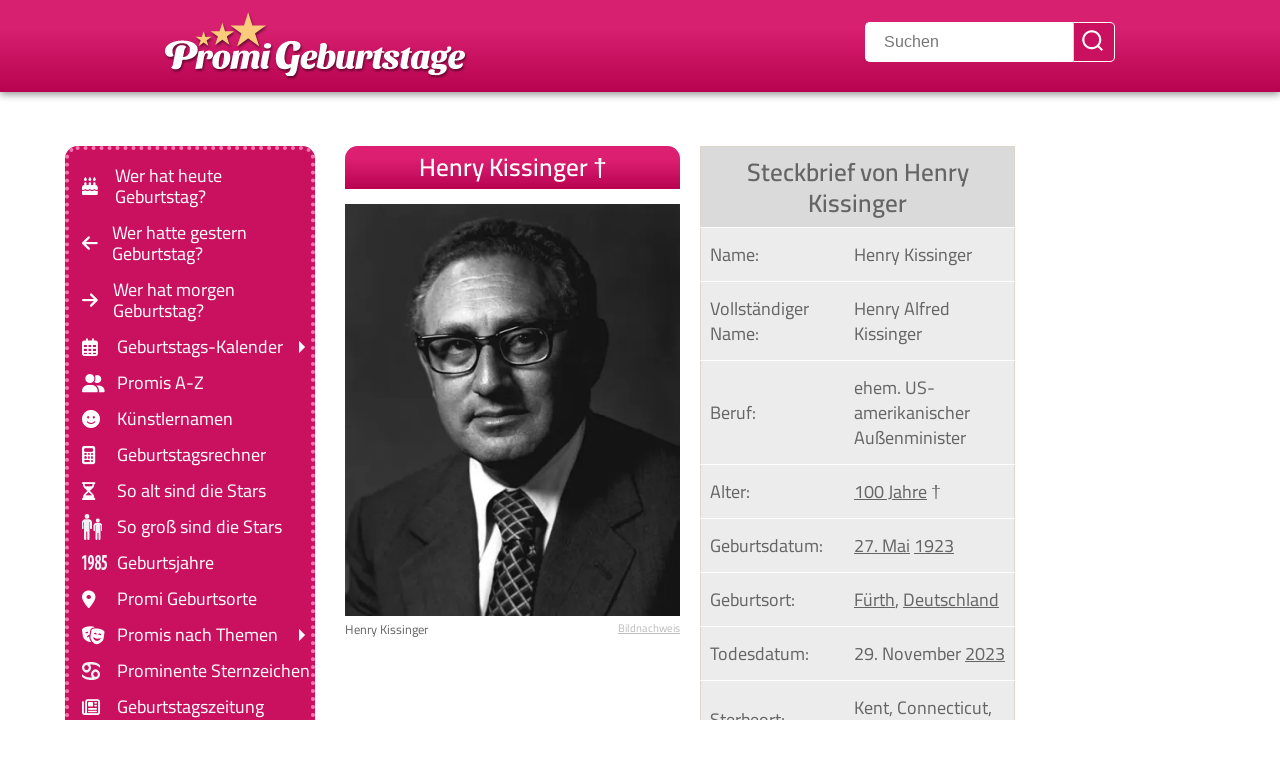

--- FILE ---
content_type: text/html; charset=UTF-8
request_url: https://www.promi-geburtstage.de/henry-kissinger/
body_size: 34130
content:
<!DOCTYPE html><html prefix="og: https://ogp.me/ns#" class="no-js" lang="de"><head><meta charset="UTF-8"><script>if(navigator.userAgent.match(/MSIE|Internet Explorer/i)||navigator.userAgent.match(/Trident\/7\..*?rv:11/i)){var href=document.location.href;if(!href.match(/[?&]nowprocket/)){if(href.indexOf("?")==-1){if(href.indexOf("#")==-1){document.location.href=href+"?nowprocket=1"}else{document.location.href=href.replace("#","?nowprocket=1#")}}else{if(href.indexOf("#")==-1){document.location.href=href+"&nowprocket=1"}else{document.location.href=href.replace("#","&nowprocket=1#")}}}}</script><script>(()=>{class RocketLazyLoadScripts{constructor(){this.v="2.0.4",this.userEvents=["keydown","keyup","mousedown","mouseup","mousemove","mouseover","mouseout","touchmove","touchstart","touchend","touchcancel","wheel","click","dblclick","input"],this.attributeEvents=["onblur","onclick","oncontextmenu","ondblclick","onfocus","onmousedown","onmouseenter","onmouseleave","onmousemove","onmouseout","onmouseover","onmouseup","onmousewheel","onscroll","onsubmit"]}async t(){this.i(),this.o(),/iP(ad|hone)/.test(navigator.userAgent)&&this.h(),this.u(),this.l(this),this.m(),this.k(this),this.p(this),this._(),await Promise.all([this.R(),this.L()]),this.lastBreath=Date.now(),this.S(this),this.P(),this.D(),this.O(),this.M(),await this.C(this.delayedScripts.normal),await this.C(this.delayedScripts.defer),await this.C(this.delayedScripts.async),await this.T(),await this.F(),await this.j(),await this.A(),window.dispatchEvent(new Event("rocket-allScriptsLoaded")),this.everythingLoaded=!0,this.lastTouchEnd&&await new Promise(t=>setTimeout(t,500-Date.now()+this.lastTouchEnd)),this.I(),this.H(),this.U(),this.W()}i(){this.CSPIssue=sessionStorage.getItem("rocketCSPIssue"),document.addEventListener("securitypolicyviolation",t=>{this.CSPIssue||"script-src-elem"!==t.violatedDirective||"data"!==t.blockedURI||(this.CSPIssue=!0,sessionStorage.setItem("rocketCSPIssue",!0))},{isRocket:!0})}o(){window.addEventListener("pageshow",t=>{this.persisted=t.persisted,this.realWindowLoadedFired=!0},{isRocket:!0}),window.addEventListener("pagehide",()=>{this.onFirstUserAction=null},{isRocket:!0})}h(){let t;function e(e){t=e}window.addEventListener("touchstart",e,{isRocket:!0}),window.addEventListener("touchend",function i(o){o.changedTouches[0]&&t.changedTouches[0]&&Math.abs(o.changedTouches[0].pageX-t.changedTouches[0].pageX)<10&&Math.abs(o.changedTouches[0].pageY-t.changedTouches[0].pageY)<10&&o.timeStamp-t.timeStamp<200&&(window.removeEventListener("touchstart",e,{isRocket:!0}),window.removeEventListener("touchend",i,{isRocket:!0}),"INPUT"===o.target.tagName&&"text"===o.target.type||(o.target.dispatchEvent(new TouchEvent("touchend",{target:o.target,bubbles:!0})),o.target.dispatchEvent(new MouseEvent("mouseover",{target:o.target,bubbles:!0})),o.target.dispatchEvent(new PointerEvent("click",{target:o.target,bubbles:!0,cancelable:!0,detail:1,clientX:o.changedTouches[0].clientX,clientY:o.changedTouches[0].clientY})),event.preventDefault()))},{isRocket:!0})}q(t){this.userActionTriggered||("mousemove"!==t.type||this.firstMousemoveIgnored?"keyup"===t.type||"mouseover"===t.type||"mouseout"===t.type||(this.userActionTriggered=!0,this.onFirstUserAction&&this.onFirstUserAction()):this.firstMousemoveIgnored=!0),"click"===t.type&&t.preventDefault(),t.stopPropagation(),t.stopImmediatePropagation(),"touchstart"===this.lastEvent&&"touchend"===t.type&&(this.lastTouchEnd=Date.now()),"click"===t.type&&(this.lastTouchEnd=0),this.lastEvent=t.type,t.composedPath&&t.composedPath()[0].getRootNode()instanceof ShadowRoot&&(t.rocketTarget=t.composedPath()[0]),this.savedUserEvents.push(t)}u(){this.savedUserEvents=[],this.userEventHandler=this.q.bind(this),this.userEvents.forEach(t=>window.addEventListener(t,this.userEventHandler,{passive:!1,isRocket:!0})),document.addEventListener("visibilitychange",this.userEventHandler,{isRocket:!0})}U(){this.userEvents.forEach(t=>window.removeEventListener(t,this.userEventHandler,{passive:!1,isRocket:!0})),document.removeEventListener("visibilitychange",this.userEventHandler,{isRocket:!0}),this.savedUserEvents.forEach(t=>{(t.rocketTarget||t.target).dispatchEvent(new window[t.constructor.name](t.type,t))})}m(){const t="return false",e=Array.from(this.attributeEvents,t=>"data-rocket-"+t),i="["+this.attributeEvents.join("],[")+"]",o="[data-rocket-"+this.attributeEvents.join("],[data-rocket-")+"]",s=(e,i,o)=>{o&&o!==t&&(e.setAttribute("data-rocket-"+i,o),e["rocket"+i]=new Function("event",o),e.setAttribute(i,t))};new MutationObserver(t=>{for(const n of t)"attributes"===n.type&&(n.attributeName.startsWith("data-rocket-")||this.everythingLoaded?n.attributeName.startsWith("data-rocket-")&&this.everythingLoaded&&this.N(n.target,n.attributeName.substring(12)):s(n.target,n.attributeName,n.target.getAttribute(n.attributeName))),"childList"===n.type&&n.addedNodes.forEach(t=>{if(t.nodeType===Node.ELEMENT_NODE)if(this.everythingLoaded)for(const i of[t,...t.querySelectorAll(o)])for(const t of i.getAttributeNames())e.includes(t)&&this.N(i,t.substring(12));else for(const e of[t,...t.querySelectorAll(i)])for(const t of e.getAttributeNames())this.attributeEvents.includes(t)&&s(e,t,e.getAttribute(t))})}).observe(document,{subtree:!0,childList:!0,attributeFilter:[...this.attributeEvents,...e]})}I(){this.attributeEvents.forEach(t=>{document.querySelectorAll("[data-rocket-"+t+"]").forEach(e=>{this.N(e,t)})})}N(t,e){const i=t.getAttribute("data-rocket-"+e);i&&(t.setAttribute(e,i),t.removeAttribute("data-rocket-"+e))}k(t){Object.defineProperty(HTMLElement.prototype,"onclick",{get(){return this.rocketonclick||null},set(e){this.rocketonclick=e,this.setAttribute(t.everythingLoaded?"onclick":"data-rocket-onclick","this.rocketonclick(event)")}})}S(t){function e(e,i){let o=e[i];e[i]=null,Object.defineProperty(e,i,{get:()=>o,set(s){t.everythingLoaded?o=s:e["rocket"+i]=o=s}})}e(document,"onreadystatechange"),e(window,"onload"),e(window,"onpageshow");try{Object.defineProperty(document,"readyState",{get:()=>t.rocketReadyState,set(e){t.rocketReadyState=e},configurable:!0}),document.readyState="loading"}catch(t){console.log("WPRocket DJE readyState conflict, bypassing")}}l(t){this.originalAddEventListener=EventTarget.prototype.addEventListener,this.originalRemoveEventListener=EventTarget.prototype.removeEventListener,this.savedEventListeners=[],EventTarget.prototype.addEventListener=function(e,i,o){o&&o.isRocket||!t.B(e,this)&&!t.userEvents.includes(e)||t.B(e,this)&&!t.userActionTriggered||e.startsWith("rocket-")||t.everythingLoaded?t.originalAddEventListener.call(this,e,i,o):(t.savedEventListeners.push({target:this,remove:!1,type:e,func:i,options:o}),"mouseenter"!==e&&"mouseleave"!==e||t.originalAddEventListener.call(this,e,t.savedUserEvents.push,o))},EventTarget.prototype.removeEventListener=function(e,i,o){o&&o.isRocket||!t.B(e,this)&&!t.userEvents.includes(e)||t.B(e,this)&&!t.userActionTriggered||e.startsWith("rocket-")||t.everythingLoaded?t.originalRemoveEventListener.call(this,e,i,o):t.savedEventListeners.push({target:this,remove:!0,type:e,func:i,options:o})}}J(t,e){this.savedEventListeners=this.savedEventListeners.filter(i=>{let o=i.type,s=i.target||window;return e!==o||t!==s||(this.B(o,s)&&(i.type="rocket-"+o),this.$(i),!1)})}H(){EventTarget.prototype.addEventListener=this.originalAddEventListener,EventTarget.prototype.removeEventListener=this.originalRemoveEventListener,this.savedEventListeners.forEach(t=>this.$(t))}$(t){t.remove?this.originalRemoveEventListener.call(t.target,t.type,t.func,t.options):this.originalAddEventListener.call(t.target,t.type,t.func,t.options)}p(t){let e;function i(e){return t.everythingLoaded?e:e.split(" ").map(t=>"load"===t||t.startsWith("load.")?"rocket-jquery-load":t).join(" ")}function o(o){function s(e){const s=o.fn[e];o.fn[e]=o.fn.init.prototype[e]=function(){return this[0]===window&&t.userActionTriggered&&("string"==typeof arguments[0]||arguments[0]instanceof String?arguments[0]=i(arguments[0]):"object"==typeof arguments[0]&&Object.keys(arguments[0]).forEach(t=>{const e=arguments[0][t];delete arguments[0][t],arguments[0][i(t)]=e})),s.apply(this,arguments),this}}if(o&&o.fn&&!t.allJQueries.includes(o)){const e={DOMContentLoaded:[],"rocket-DOMContentLoaded":[]};for(const t in e)document.addEventListener(t,()=>{e[t].forEach(t=>t())},{isRocket:!0});o.fn.ready=o.fn.init.prototype.ready=function(i){function s(){parseInt(o.fn.jquery)>2?setTimeout(()=>i.bind(document)(o)):i.bind(document)(o)}return"function"==typeof i&&(t.realDomReadyFired?!t.userActionTriggered||t.fauxDomReadyFired?s():e["rocket-DOMContentLoaded"].push(s):e.DOMContentLoaded.push(s)),o([])},s("on"),s("one"),s("off"),t.allJQueries.push(o)}e=o}t.allJQueries=[],o(window.jQuery),Object.defineProperty(window,"jQuery",{get:()=>e,set(t){o(t)}})}P(){const t=new Map;document.write=document.writeln=function(e){const i=document.currentScript,o=document.createRange(),s=i.parentElement;let n=t.get(i);void 0===n&&(n=i.nextSibling,t.set(i,n));const c=document.createDocumentFragment();o.setStart(c,0),c.appendChild(o.createContextualFragment(e)),s.insertBefore(c,n)}}async R(){return new Promise(t=>{this.userActionTriggered?t():this.onFirstUserAction=t})}async L(){return new Promise(t=>{document.addEventListener("DOMContentLoaded",()=>{this.realDomReadyFired=!0,t()},{isRocket:!0})})}async j(){return this.realWindowLoadedFired?Promise.resolve():new Promise(t=>{window.addEventListener("load",t,{isRocket:!0})})}M(){this.pendingScripts=[];this.scriptsMutationObserver=new MutationObserver(t=>{for(const e of t)e.addedNodes.forEach(t=>{"SCRIPT"!==t.tagName||t.noModule||t.isWPRocket||this.pendingScripts.push({script:t,promise:new Promise(e=>{const i=()=>{const i=this.pendingScripts.findIndex(e=>e.script===t);i>=0&&this.pendingScripts.splice(i,1),e()};t.addEventListener("load",i,{isRocket:!0}),t.addEventListener("error",i,{isRocket:!0}),setTimeout(i,1e3)})})})}),this.scriptsMutationObserver.observe(document,{childList:!0,subtree:!0})}async F(){await this.X(),this.pendingScripts.length?(await this.pendingScripts[0].promise,await this.F()):this.scriptsMutationObserver.disconnect()}D(){this.delayedScripts={normal:[],async:[],defer:[]},document.querySelectorAll("script[type$=rocketlazyloadscript]").forEach(t=>{t.hasAttribute("data-rocket-src")?t.hasAttribute("async")&&!1!==t.async?this.delayedScripts.async.push(t):t.hasAttribute("defer")&&!1!==t.defer||"module"===t.getAttribute("data-rocket-type")?this.delayedScripts.defer.push(t):this.delayedScripts.normal.push(t):this.delayedScripts.normal.push(t)})}async _(){await this.L();let t=[];document.querySelectorAll("script[type$=rocketlazyloadscript][data-rocket-src]").forEach(e=>{let i=e.getAttribute("data-rocket-src");if(i&&!i.startsWith("data:")){i.startsWith("//")&&(i=location.protocol+i);try{const o=new URL(i).origin;o!==location.origin&&t.push({src:o,crossOrigin:e.crossOrigin||"module"===e.getAttribute("data-rocket-type")})}catch(t){}}}),t=[...new Map(t.map(t=>[JSON.stringify(t),t])).values()],this.Y(t,"preconnect")}async G(t){if(await this.K(),!0!==t.noModule||!("noModule"in HTMLScriptElement.prototype))return new Promise(e=>{let i;function o(){(i||t).setAttribute("data-rocket-status","executed"),e()}try{if(navigator.userAgent.includes("Firefox/")||""===navigator.vendor||this.CSPIssue)i=document.createElement("script"),[...t.attributes].forEach(t=>{let e=t.nodeName;"type"!==e&&("data-rocket-type"===e&&(e="type"),"data-rocket-src"===e&&(e="src"),i.setAttribute(e,t.nodeValue))}),t.text&&(i.text=t.text),t.nonce&&(i.nonce=t.nonce),i.hasAttribute("src")?(i.addEventListener("load",o,{isRocket:!0}),i.addEventListener("error",()=>{i.setAttribute("data-rocket-status","failed-network"),e()},{isRocket:!0}),setTimeout(()=>{i.isConnected||e()},1)):(i.text=t.text,o()),i.isWPRocket=!0,t.parentNode.replaceChild(i,t);else{const i=t.getAttribute("data-rocket-type"),s=t.getAttribute("data-rocket-src");i?(t.type=i,t.removeAttribute("data-rocket-type")):t.removeAttribute("type"),t.addEventListener("load",o,{isRocket:!0}),t.addEventListener("error",i=>{this.CSPIssue&&i.target.src.startsWith("data:")?(console.log("WPRocket: CSP fallback activated"),t.removeAttribute("src"),this.G(t).then(e)):(t.setAttribute("data-rocket-status","failed-network"),e())},{isRocket:!0}),s?(t.fetchPriority="high",t.removeAttribute("data-rocket-src"),t.src=s):t.src="data:text/javascript;base64,"+window.btoa(unescape(encodeURIComponent(t.text)))}}catch(i){t.setAttribute("data-rocket-status","failed-transform"),e()}});t.setAttribute("data-rocket-status","skipped")}async C(t){const e=t.shift();return e?(e.isConnected&&await this.G(e),this.C(t)):Promise.resolve()}O(){this.Y([...this.delayedScripts.normal,...this.delayedScripts.defer,...this.delayedScripts.async],"preload")}Y(t,e){this.trash=this.trash||[];let i=!0;var o=document.createDocumentFragment();t.forEach(t=>{const s=t.getAttribute&&t.getAttribute("data-rocket-src")||t.src;if(s&&!s.startsWith("data:")){const n=document.createElement("link");n.href=s,n.rel=e,"preconnect"!==e&&(n.as="script",n.fetchPriority=i?"high":"low"),t.getAttribute&&"module"===t.getAttribute("data-rocket-type")&&(n.crossOrigin=!0),t.crossOrigin&&(n.crossOrigin=t.crossOrigin),t.integrity&&(n.integrity=t.integrity),t.nonce&&(n.nonce=t.nonce),o.appendChild(n),this.trash.push(n),i=!1}}),document.head.appendChild(o)}W(){this.trash.forEach(t=>t.remove())}async T(){try{document.readyState="interactive"}catch(t){}this.fauxDomReadyFired=!0;try{await this.K(),this.J(document,"readystatechange"),document.dispatchEvent(new Event("rocket-readystatechange")),await this.K(),document.rocketonreadystatechange&&document.rocketonreadystatechange(),await this.K(),this.J(document,"DOMContentLoaded"),document.dispatchEvent(new Event("rocket-DOMContentLoaded")),await this.K(),this.J(window,"DOMContentLoaded"),window.dispatchEvent(new Event("rocket-DOMContentLoaded"))}catch(t){console.error(t)}}async A(){try{document.readyState="complete"}catch(t){}try{await this.K(),this.J(document,"readystatechange"),document.dispatchEvent(new Event("rocket-readystatechange")),await this.K(),document.rocketonreadystatechange&&document.rocketonreadystatechange(),await this.K(),this.J(window,"load"),window.dispatchEvent(new Event("rocket-load")),await this.K(),window.rocketonload&&window.rocketonload(),await this.K(),this.allJQueries.forEach(t=>t(window).trigger("rocket-jquery-load")),await this.K(),this.J(window,"pageshow");const t=new Event("rocket-pageshow");t.persisted=this.persisted,window.dispatchEvent(t),await this.K(),window.rocketonpageshow&&window.rocketonpageshow({persisted:this.persisted})}catch(t){console.error(t)}}async K(){Date.now()-this.lastBreath>45&&(await this.X(),this.lastBreath=Date.now())}async X(){return document.hidden?new Promise(t=>setTimeout(t)):new Promise(t=>requestAnimationFrame(t))}B(t,e){return e===document&&"readystatechange"===t||(e===document&&"DOMContentLoaded"===t||(e===window&&"DOMContentLoaded"===t||(e===window&&"load"===t||e===window&&"pageshow"===t)))}static run(){(new RocketLazyLoadScripts).t()}}RocketLazyLoadScripts.run()})();</script><link rel="preload" href="/fonts/cairo-v28-latin-regular.woff2" as="font" type="font/woff2" crossorigin><link rel="preload" href="/fonts/cairo-v28-latin-600.woff2" as="font" type="font/woff2" crossorigin><link rel="preload" href="/fonts/cairo-v28-latin-700.woff2" as="font" type="font/woff2" crossorigin><link rel="apple-touch-icon" sizes="180x180" href="/apple-touch-icon.png"><link rel="apple-touch-icon" sizes="152x152" href="/apple-touch-icon.png"><link rel="apple-touch-icon" sizes="152x152" href="/apple-touch-icon-precomposed.png"><link rel="icon" type="image/png" sizes="32x32" href="/favicon-32x32.png"><link rel="icon" type="image/png" sizes="16x16" href="/favicon-16x16.png"><link rel="manifest" href="/site.webmanifest"><link rel="mask-icon" href="/safari-pinned-tab.svg" color="#5bbad5"><meta name="msapplication-TileColor" content="#ffc40d"><meta name="theme-color" content="#c91160"><script async type="text/plain" class="cmplazyload" data-cmp-vendor="s26" data-cmp-src="https://www.googletagmanager.com/gtag/js?id=G-VERWWBS50T"></script><script type="rocketlazyloadscript">
window.dataLayer = window.dataLayer || [];
function gtag(){dataLayer.push(arguments);}
gtag('js', new Date());
gtag('config', 'G-VERWWBS50T');
</script><meta name="viewport" content="width=device-width, initial-scale=1.0, minimum-scale=1.0"><meta name="theme-color" content="#c91160"><meta name="apple-mobile-web-app-status-bar-style" content="#c91160"><link rel="profile" href="https://gmpg.org/xfn/11"> <script type="rocketlazyloadscript" data-minify="1" data-rocket-type="text/javascript" data-rocket-src="https://www.promi-geburtstage.de/wp-content/cache/min/1/delivery/autoblocking/e781b6ae818f3.js?ver=1767657665" data-cmp-ab="1"
data-cmp-host="delivery.consentmanager.net"
data-cmp-cdn="cdn.consentmanager.net"
data-cmp-codedata-rocket-src="10"  data-rocket-defer defer></script> <title>Henry Kissinger ▷ Alle Infos auf einen Blick</title>
<link crossorigin data-rocket-preload as="font" href="https://www.promi-geburtstage.de/fonts/cairo-v28-latin-regular.woff2" rel="preload">
<link crossorigin data-rocket-preload as="font" href="https://www.promi-geburtstage.de/fonts/cairo-v28-latin-600.woff2" rel="preload">
<link crossorigin data-rocket-preload as="font" href="https://www.promi-geburtstage.de/fonts/cairo-v28-latin-700.woff2" rel="preload">
<link crossorigin data-rocket-preload as="font" href="https://www.promi-geburtstage.de/fonts/webfonts/fa-solid-900.woff2" rel="preload">
<link crossorigin data-rocket-preload as="font" href="https://www.promi-geburtstage.de/fonts/webfonts/fa-regular-400.woff2" rel="preload">
<style id="wpr-usedcss">@font-face{font-display:swap;font-family:Cairo;font-style:normal;font-weight:400;src:local("Cairo"),url("https://www.promi-geburtstage.de/fonts/cairo-v28-latin-regular.woff2") format("woff2"),url("https://www.promi-geburtstage.de/fonts/cairo-v28-latin-regular.woff") format("woff"),url("https://www.promi-geburtstage.de/fonts/cairo-v28-latin-regular.ttf") format("truetype"),url("https://www.promi-geburtstage.de/fonts/cairo-v28-latin-regular.svg#Cairo") format("svg")}@font-face{font-display:swap;font-family:Cairo;font-style:normal;font-weight:600;src:local("Cairo"),url("https://www.promi-geburtstage.de/fonts/cairo-v28-latin-600.woff2") format("woff2"),url("https://www.promi-geburtstage.de/fonts/cairo-v28-latin-600.woff") format("woff"),url("https://www.promi-geburtstage.de/fonts/cairo-v28-latin-600.ttf") format("truetype"),url("https://www.promi-geburtstage.de/fonts/cairo-v28-latin-600.svg#Cairo") format("svg")}@font-face{font-display:swap;font-family:Cairo;font-style:normal;font-weight:700;src:local("Cairo"),url("https://www.promi-geburtstage.de/fonts/cairo-v28-latin-700.woff2") format("woff2"),url("https://www.promi-geburtstage.de/fonts/cairo-v28-latin-700.woff") format("woff"),url("https://www.promi-geburtstage.de/fonts/cairo-v28-latin-700.ttf") format("truetype"),url("https://www.promi-geburtstage.de/fonts/cairo-v28-latin-700.svg#Cairo") format("svg")}:root{--fa-style-family-classic:"Font Awesome 6 Free";--fa-font-solid:normal 900 1em/1 "Font Awesome 6 Free";--fa-font-regular:normal 400 1em/1 "Font Awesome 6 Free"}@font-face{font-family:"Font Awesome 6 Free";font-style:normal;font-weight:900;font-display:swap;src:url("https://www.promi-geburtstage.de/fonts/webfonts/fa-solid-900.woff2") format("woff2"),url("https://www.promi-geburtstage.de/fonts/webfonts/fa-solid-900.ttf") format("truetype")}@font-face{font-family:"Font Awesome 6 Free";font-style:normal;font-weight:400;font-display:swap;src:url("https://www.promi-geburtstage.de/fonts/webfonts/fa-regular-400.woff2") format("woff2"),url("https://www.promi-geburtstage.de/fonts/webfonts/fa-regular-400.ttf") format("truetype")}.bildnachweis,body,p.quelle{text-align:left}.tags a,body,details.zitat,html,input[type=checkbox],section.promi{position:relative}section.promi{margin-top:3em}section.promi~section.promi{margin-top:0}.toggle,button,input[type=checkbox],input[type=search],input[type=submit],input[type=text]{-moz-appearance:none;-webkit-appearance:none}.toggle{font-family:inherit;cursor:pointer}.menu-wrapper.is-toggling,.primary-menu .icon{pointer-events:none}.footer-menu a,.primary-menu a{word-wrap:normal;word-break:normal}.singular .entry-header{padding:0!important}header#site-header{background:#c91160;box-shadow:0 2px 8px #8c8c8c;padding:.2em 0 .6em;background:linear-gradient(0deg,#b80351 0,#d7206f 69%)}img.headerlogo{margin:auto;filter:drop-shadow(1px 2px 1px rgba(0, 0, 0, .5));padding:0}@media (max-width:400px){img.headerlogo{max-width:200px;width:200px;height:45px}}@media (min-width:401px) and (max-width:549px){img.headerlogo{max-width:220px;width:220px;height:49.5px}}@media (min-width:550px) and (max-width:699px){img.headerlogo{max-width:250px;width:250px;height:56.25px}}.footer-inner.section-inner,div.post-inner.hidden{display:none}.entry-content br{display:block!important}main#site-content{z-index:1}.tags a:after,.tags a:before{content:"";position:absolute}.entry-content br{content:" "!important;margin-bottom:.3em!important}.reset-list-style li,.site-description,blockquote p:last-child{margin:0}details.zitat,div#wrap{margin-bottom:1em}.no-js .hide-no-js{display:none!important}.entry-content>:first-child{margin-top:0}#site-content,table{overflow:hidden}.tags a{display:inline-block}a{color:#c91160}#site-footer a{text-decoration:none}nav.geburtsjahr a,p.geburtsjahr a{text-decoration:none;display:inline-block;border:1px outset #d8d8d8;background:#efefef;padding:2px 6px;border-radius:5px;white-space:pre;margin:.6rem .6rem 0 0}.tags a{height:24px;line-height:24px;padding:0 10px 0 12px;background:#ededed;-webkit-border-bottom-right-radius:3px;border-bottom-right-radius:3px;-webkit-border-top-right-radius:3px;border-top-right-radius:3px;-webkit-box-shadow:1px 1px 1px rgba(0,0,0,.3);box-shadow:1px 1px 1px rgba(0,0,0,.3);color:#5f5f5f;font-size:1.2rem;text-decoration:none}.tags a:before{top:0;left:-12px;width:0;height:0;border-color:transparent #ededed transparent transparent;border-style:solid;border-width:12px 12px 12px 0}.tags a:after{top:10px;left:1px;float:left;width:5px;height:5px;-webkit-border-radius:50%;border-radius:50%;background:#fff;-webkit-box-shadow:-1px -1px 2px rgba(0,0,0,.4);box-shadow:-1px -1px 2px rgba(0,0,0,.4)}figure.steckbrief table{background:#ececec;margin:0}figure.steckbrief table td{border:none!important;border-bottom:1px solid #fff!important;color:#656565!important;padding-top:.8em!important;padding-bottom:.8em!important;padding-left:.5em}figure.steckbrief table td:first-child{padding-left:.5em;white-space:pre}figure.steckbrief table td a{color:inherit;text-decoration:underline}table{font-size:inherit!important}.entry-content>:not(.alignwide):not(.alignfull):not(.alignleft):not(.alignright):not(.is-style-wide){max-width:100%;width:calc(100% - 4rem);width:inherit}details.zitat{line-height:0}blockquote.zitat{color:#656565;font-size:inherit;font-weight:400;line-height:1.3em;font-style:italic;margin:0;padding-left:50px;letter-spacing:.01em;display:inline}.screen-reader-text:focus,.skip-link:focus{padding:15px 23px 14px;z-index:100000;line-height:normal;outline:0!important}a,body,button,h1,h2,html *,input[type=submit],path{letter-spacing:0}blockquote.zitat:before{color:#e2e2e2;content:"\201C";font-size:4em;line-height:.1em;margin-right:.25em;vertical-align:-.4em;display:inline;font-family:Serif;font-weight:700;position:absolute;left:0;top:20px}p.quelle{display:block;color:#bbb;font-size:80%;text-decoration:underline;margin-top:.5em;margin-bottom:.2em;cursor:pointer}figcaption.quelle{color:#bbb;padding:0;font-size:80%}blockquote{border:none!important}.allesanzeigen{color:#747474;background:#dadada;box-shadow:1px 1px grey;border-radius:3px;display:inline-block;cursor:pointer;margin-top:6px;padding:.1em .3em}details[open] summary p.allesanzeigen{display:none!important}#modal2,.modalHasContent{background:rgba(0,0,0,.6)}summary::marker{content:""}#modal,#modal2{position:fixed;display:none;top:0;left:0;width:100vw;height:100vh}summary::-webkit-details-marker{display:none}details:focus,summary:focus{outline:0}.entry-content>*,header.entry-header.has-text-align-center.header-footer-group{margin-bottom:.5em}.skip-link{text-decoration:underline}figcaption.map{background:#63a063;padding:.5rem .5rem .5rem 1rem;border-radius:8px 8px 0 0;color:#fff}div.leaflet-map{border:1px solid #63a063}article div.post-inner.thin{padding:0}section.promi{background:linear-gradient(228deg,#f4e3df,#fff 70%,#fff);z-index:1;padding:0;margin-bottom:1.3em}@media (max-width:699px){section.promi{content-visibility:auto;contain-intrinsic-size:auto 203px}}@media (min-width:700px){section.promi{content-visibility:auto;contain-intrinsic-size:auto 160px;margin-bottom:2.5em;min-height:170px;display:flex;flex-wrap:wrap}}#modal{z-index:1000}#modal2{z-index:9999}.bildnachweis{font-size:.7em;cursor:pointer;color:#bcbcbc;margin-top:.8em;text-decoration:underline}div.bildnachweis.popup p.kleiner{display:inline;text-decoration:none;cursor:default;font-family:sans-serif;font-size:.8em;line-height:1.5em!important}.modalHasContent{display:flex!important;justify-content:center;align-items:center}.popupText{display:none}h2#weiterepromis{font-weight:700;color:#fff;font-size:1.1em;padding:.4em .2em;text-align:center;border-radius:.5em .5em 0 0;margin-bottom:.4em!important;line-height:120%!important;background:#b80351;background:linear-gradient(0deg,#b80351 0,#dd1f71 69%);margin-top:1.1em}h2#weiterepromis a{text-decoration:underline!important;color:#fff;font-size:inherit}@media (max-width:949px){main#site-content>article{display:block;z-index:1}h1.entry-title-promi{font-size:2.5rem;letter-spacing:0;width:100%;display:block;border-radius:.5em .5em 0 0;text-align:center;background:#b80351;background:linear-gradient(0deg,#b80351 0,#dd1f71 69%);margin:0 0 .3em;padding:.2em;color:#fff;font-weight:600}figure.wp-block-table{width:100%}h1,h2{font-weight:700;font-size:x-large}}@media (min-width:950px){main#site-content>article{display:block;z-index:1}main#site-content{grid-column:2/3;z-index:1;padding-right:200px}div.wrapper{max-width:950px;max-width:1150px;margin:3em auto 0;display:grid;grid-template-columns:250px 1fr;gap:3rem}h1.entry-title-promi{font-size:2.5rem;letter-spacing:0;width:100%;display:block;border-radius:.5em .5em 0 0;text-align:center;background:#b80351;background:linear-gradient(0deg,#b80351 0,#dd1f71 69%);margin:0 0 .6em;padding-top:.3em;padding-bottom:.3em;color:#fff;font-weight:600}div#wrap{display:grid;grid-template-columns:50% calc(50% - 2rem);grid-column-gap:2rem}h1,h2{font-weight:700;font-size:xx-large}li.menu-item-has-children::after{content:"";position:absolute;right:0;height:0;top:0;bottom:0;margin:auto;border:6px solid transparent;border-left-color:#fff}nav ul ul{display:none!important}nav ul li:hover>ul{display:block!important;z-index:1000}}iframe,img,svg,table{max-width:100%}.menu-wrapper .active,.mobile-menu,div.post-inner,main{display:block}p.zusammenfassung{width:100%!important;margin-bottom:0}p.antwort{margin-top:.2rem;margin-bottom:1rem}.wp-caption-text:before{border:0!important}.site-description{display:none!important;text-transform:uppercase;font-size:60%;color:#000;background:#f598c0;padding:.1em 0;line-height:100%;text-align:center;letter-spacing:.2rem}.header-footer-group,.menu-modal .toggle,body,body:not(.overlay-header) #site-header .toggle,input{color:#656565}body,html{border:none;margin:0;padding:0}body:not(.overlay-header) #site-header .toggle{color:#ffb4d4}button,form,h1,h2,img,label,li,p,ul{border:none;font-size:inherit;line-height:inherit;margin:0;padding:0;text-align:inherit}blockquote::after,blockquote::before{content:""}html{font-size:62.5%;scroll-behavior:smooth}body{background:#fff;box-sizing:border-box;font-family:Cairo,sans-serif!important;font-size:1.8rem}*,::after,::before{box-sizing:inherit;-webkit-font-smoothing:antialiased;word-break:break-word;word-wrap:break-word}.entry-content::after{clear:both;content:"";display:block}a,path{transition:.15s linear}.screen-reader-text{border:0;clip:rect(1px,1px,1px,1px);-webkit-clip-path:inset(50%);clip-path:inset(50%);height:1px;margin:-1px;overflow:hidden;padding:0;position:absolute!important;width:1px;word-wrap:normal!important;word-break:normal}.screen-reader-text:focus{background-color:#f1f1f1;border-radius:3px;box-shadow:0 0 2px 2px rgba(0,0,0,.6);clip:auto!important;-webkit-clip-path:none;clip-path:none;color:#21759b;display:block;font-size:.875rem;font-weight:700;height:auto;right:5px;text-decoration:none;top:5px;width:auto}.skip-link{left:-9999rem;top:2.5rem;z-index:999999999}.skip-link:focus{display:block;left:6px;top:7px;font-size:14px;font-weight:600;text-decoration:none;right:auto}h1,h2{font-feature-settings:"lnum";font-variant-numeric:lining-nums;font-weight:600;line-height:1.25;margin:0 0 2rem}h1{font-size:2.5rem;font-weight:800;line-height:1.138888889}h2{font-size:2.1rem}p{line-height:1.35;margin:0 0 1em;hyphens:auto!important;-webkit-hyphens:auto!important;-moz-hyphens:auto!important;-ms-hyphens:auto!important}b,th{font-weight:700}a{text-decoration:none}.search-modal button.search-untoggle,.wp-caption-text a,blockquote,figcaption a{color:inherit}.entry-content a:focus,.entry-content a:hover,.primary-menu li.current-menu-item>a:focus,.primary-menu li.current-menu-item>a:hover,.search-form .search-submit:focus,.search-form .search-submit:hover,a:focus,a:hover{text-decoration:none;outline:0!important}ul{margin:0 0 3rem 3rem}ul{list-style:disc}ul ul{list-style:circle}li{line-height:1.5;margin:.5rem 0 0 2rem}li>ul{margin:1rem 0 0 2rem}.reset-list-style,.reset-list-style ul{list-style:none;margin:0}blockquote{border-color:#c91160;border-style:solid;border-width:0 0 0 .2rem;font-size:1em;margin:4rem 0;padding:.5rem 0 .5rem 2rem}figure{display:block;margin:0}iframe{display:block}img,svg{display:block;height:auto}.wp-caption-text,figcaption{color:#656565;display:block;font-size:inherit;font-weight:500;line-height:1.2;padding-left:1em;margin-top:0}label{display:block;font-size:1.6rem;font-weight:400;margin:0 0 .5rem}button,input[type=submit]{font-weight:600;text-align:center}input[type=checkbox]+label{display:inline;font-weight:400;margin-left:.5rem}input[type=checkbox]{top:2px;display:inline-block;margin:0;width:1.5rem;min-width:1.5rem;height:1.5rem;background:#fff;border-radius:0;border:.1rem solid #dcd7ca;box-shadow:none;cursor:pointer}input[type=checkbox]:checked::before{content:url("data:image/svg+xml;utf8,%3Csvg%20xmlns%3D%27http%3A%2F%2Fwww.w3.org%2F2000%2Fsvg%27%20viewBox%3D%270%200%2020%2020%27%3E%3Cpath%20d%3D%27M14.83%204.89l1.34.94-5.81%208.38H9.02L5.78%209.67l1.34-1.25%202.57%202.4z%27%20fill%3D%27%23000000%27%2F%3E%3C%2Fsvg%3E");position:absolute;display:inline-block;margin:-.1875rem 0 0 -.25rem;height:1.75rem;width:1.75rem}button,input{line-height:1}input{border-color:#dcd7ca}input[type=search],input[type=text]{background:#fff;border-radius:0;border-style:solid;border-width:.1rem;box-shadow:none;display:block;font-size:1.6rem;letter-spacing:0;margin:0;max-width:100%;padding:1.5rem 1.8rem;width:100%}input::-webkit-input-placeholder{line-height:normal}input:-ms-input-placeholder{line-height:normal}input::-moz-placeholder{line-height:revert}input[type=search]::-webkit-search-cancel-button,input[type=search]::-webkit-search-decoration,input[type=search]::-webkit-search-results-button,input[type=search]::-webkit-search-results-decoration{display:none}button,input[type=submit]{background:#c91160;border:none;border-radius:0;color:#fff;cursor:pointer;display:inline-block;font-size:1.5rem;line-height:1.25;margin:0;opacity:1;padding:1.1em 1.44em;text-decoration:none;text-transform:uppercase;transition:opacity .15s linear}table,td,th{border:.1rem solid #dcd7ca}#site-footer a:focus,#site-footer a:hover,.footer-menu a:focus,.footer-menu a:hover,.modal-menu a:focus,.modal-menu a:hover,.modal-menu li.current-menu-item>.ancestor-wrapper>a,.primary-menu a:focus,.primary-menu a:hover,button:focus,button:hover,input[type=submit]:focus,input[type=submit]:hover{text-decoration:underline;outline:0!important}input[type=text]:focus{border-color:currentColor;outline:0!important}input[type=search]:focus{outline-offset:-4px;outline:0!important}table{border-collapse:collapse;border-spacing:0;empty-cells:show;margin:4rem 0;width:100%}td,th{line-height:1.4;margin:0;overflow:visible;padding:.5em}section{padding:5rem 0;width:100%}.section-inner{margin-left:auto;margin-right:auto;max-width:120rem;width:calc(100% - 4rem)}.section-inner.medium{width:100%}@media (max-width:699px){header#site-header{position:fixed!important;width:100%;top:0;left:0;z-index:1000}#modal .body{background:#e2e2e2;border:1px solid #c91160;padding:1em;width:300px;line-height:140%}main#site-content{margin-top:60px!important;z-index:1}}#site-header,.menu-wrapper .menu-item,.primary-menu li,.toggle,.toggle-inner{position:relative}.toggle{color:inherit;-webkit-touch-callout:none;-webkit-user-select:none;-khtml-user-select:none;-moz-user-select:none;-ms-user-select:none;text-align:inherit;user-select:none}#site-footer,.has-text-align-center{text-align:center;margin-bottom:2em}button.toggle{background:0 0;border:none;box-shadow:none;border-radius:0;font-size:inherit;font-weight:400;letter-spacing:inherit;padding:0;text-transform:none}.fill-children-current-color,.fill-children-current-color *,.header-inner .toggle path{fill:currentColor}.search-form{align-items:stretch;display:flex;flex-wrap:nowrap;margin:0 0 -.8rem -.8rem}.search-form .search-field,.search-form .search-submit{margin:0 0 .8rem .8rem}.search-form label{align-items:stretch;display:flex;font-size:inherit;margin:0;width:100%}.menu-bottom nav,.search-form .search-field{width:100%}.menu-modal .menu-top,.search-form .search-submit{flex-shrink:0}.cover-modal{display:none;-ms-overflow-style:none;overflow:-moz-scrollbars-none}.cover-modal::-webkit-scrollbar{display:none!important}.cover-modal.show-modal{display:block;cursor:pointer}.cover-modal.show-modal>*{cursor:default;padding:0;min-width:100%}.header-inner{max-width:168rem;padding:0;z-index:100}.header-titles-wrapper{align-items:center;display:flex;justify-content:left;padding:0 4rem 0 0;text-align:center}body:not(.enable-search-modal) .header-titles-wrapper{justify-content:flex-start;padding-left:0;text-align:left}.expanded-menu,.header-navigation-wrapper,.header-toggles,.primary-menu-wrapper{display:none}.header-inner .toggle{align-items:center;display:flex;overflow:visible;padding:1.1em!important}.header-inner .toggle svg{display:block;position:relative;z-index:1}.toggle-inner{display:flex;justify-content:center;height:2.3rem}.toggle-icon{display:block;overflow:hidden}.search-toggle{position:absolute;bottom:0;left:unset;right:60px!important;top:0}button.mobile-search-toggle svg{width:20px}.search-toggle .toggle-icon,.search-toggle svg{height:2.5rem;max-width:2.3rem;width:2.3rem}.nav-toggle{position:absolute;bottom:0;right:0!important;top:0;width:6.6rem}.nav-toggle .toggle-icon,.nav-toggle svg{height:.8rem;width:2.6rem}.nav-toggle .toggle-inner{padding-top:.9rem!important}ul.primary-menu{display:flex;font-size:1.8rem;font-weight:500;letter-spacing:0;flex-wrap:wrap;justify-content:flex-end;margin:-.8rem 0 0 -1.6rem}.primary-menu .icon{display:block;height:.7rem;position:absolute;transform:rotate(-45deg);width:1.3rem}.primary-menu li{font-size:inherit;line-height:1.25}.primary-menu>li{margin:.8rem 0 .9rem 1.6rem}.primary-menu>li.menu-item-has-children>a{padding-right:2rem}.primary-menu>li>.icon{right:1rem;top:calc(50% - .4rem)}.primary-menu a{color:inherit;display:block;line-height:1.2;text-decoration:none}.primary-menu li.current-menu-item>a{color:#f9cb7a!important;text-decoration:none}.primary-menu ul{background:#c91160!important;border-radius:0;color:#fff;font-size:1.7rem;padding:.5em;position:absolute;left:100%;top:-.7em;z-index:1000;border:4px dotted #ff77b2;border-left:0}li.kalender ul.sub-menu,li.news ul.sub-menu,li.themen ul.sub-menu{width:max-content}.primary-menu .icon::after,.primary-menu .icon::before{background-color:#fff}.primary-menu li.menu-item-has-children:focus>ul,.primary-menu li.menu-item-has-children:hover>ul{right:0;opacity:1;transform:translateY(0);transition:opacity .15s linear,transform .15s linear;outline:0!important}.primary-menu ul::after,.primary-menu ul::before{content:"";display:none;position:absolute;bottom:100%}.primary-menu ul::before{height:2rem;left:0;right:0}.primary-menu ul::after{border:.8rem solid transparent;border-bottom-color:#656565;right:1.8rem}.primary-menu ul a{background:0 0;border:none;color:inherit;display:block;padding:1rem 2rem;transition:background-color .15s linear;width:100%}.primary-menu ul li.menu-item-has-children>a{padding-right:4.5rem}.primary-menu ul li.menu-item-has-children .icon{position:absolute;right:1.5rem;top:calc(50% - .5rem)}.primary-menu ul ul{top:-1rem;z-index:1000}.primary-menu ul li.menu-item-has-children.focus>ul,.primary-menu ul li.menu-item-has-children:focus>ul,.primary-menu ul li.menu-item-has-children:hover>ul{right:calc(100% + 2rem);outline:0!important}.primary-menu ul ul::before{bottom:0;height:auto;left:auto;right:-2rem;top:0;width:2rem;z-index:1000}.primary-menu ul ul::after{border-bottom-color:transparent;border-left-color:#656565;bottom:auto;right:-1.6rem;top:2rem;z-index:1000}@media (any-pointer:coarse){.primary-menu>li.menu-item-has-children>a{padding-right:0;margin-right:2rem}.primary-menu ul li.menu-item-has-children>a{margin-right:4.5rem;padding-right:0;width:unset}}.menu-modal{background:#fff;display:none;opacity:0;overflow-y:auto;overflow-x:hidden;position:fixed;bottom:0;left:-99999rem;right:99999rem;top:0;transition:opacity .25s ease-in,left 0s .25s,right 0s .25s;z-index:99}.menu-modal.show-modal{display:flex}.menu-modal.active{left:0;opacity:1;right:0;transition:opacity .25s ease-out;display:flex;justify-content:flex-end;background:0 0;z-index:20000}.menu-modal-inner{background:#fff;display:flex;justify-content:stretch;overflow:auto;-ms-overflow-style:auto;width:auto;border-left:3px solid #c91160}.menu-wrapper{display:flex;flex-direction:column;justify-content:space-between;position:relative}button.close-nav-toggle{align-items:center;display:flex;font-size:1.6rem;font-weight:500;justify-content:flex-end;padding:2.5rem 0;width:100%}button.close-nav-toggle svg{height:1.6rem;width:1.6rem}.modal-menu{position:relative;left:0!important;width:100%}.modal-menu li{border-color:#dedfdf;border-style:solid;border-width:.1rem 0 0;display:flex;flex-wrap:wrap;line-height:1;justify-content:flex-start;margin:0}.modal-menu>li>.ancestor-wrapper>a,.modal-menu>li>a{font-size:2rem;font-weight:500;letter-spacing:0}.modal-menu>li>.ancestor-wrapper:before{width:30px}.modal-menu>li.heute>.ancestor-wrapper:before{font-family:"Font Awesome 6 Free";align-self:center;font:var(--fa-font-solid);content:"\f1fd";color:#cd2653}.modal-menu>li.gestern>.ancestor-wrapper:before{font-family:"Font Awesome 6 Free";align-self:center;font:var(--fa-font-solid);content:"\f060";color:#cd2653}.modal-menu>li.morgen>.ancestor-wrapper:before{font-family:"Font Awesome 6 Free";align-self:center;font:var(--fa-font-solid);content:"\f061";color:#cd2653}.modal-menu>li.kalender>.ancestor-wrapper:before{font-family:"Font Awesome 6 Free";align-self:center;font:var(--fa-font-regular);content:"\f073";color:#cd2653}.modal-menu>li.a-z>.ancestor-wrapper:before{align-self:center;font:var(--fa-font-solid);content:"\f500";color:#fff;color:#cd2653}.modal-menu>li.kuenstler>.ancestor-wrapper:before{align-self:center;font:var(--fa-font-solid);content:"\f118";color:#fff;color:#cd2653}.modal-menu>li.rechner>.ancestor-wrapper:before{font-family:"Font Awesome 6 Free";align-self:center;font:var(--fa-font-solid);content:"\f1ec";color:#cd2653}.modal-menu>li.alter>.ancestor-wrapper:before{font-family:"Font Awesome 6 Free";align-self:center;font:var(--fa-font-regular);content:"\f252";color:#cd2653}.modal-menu>li.groesse>.ancestor-wrapper:before{align-self:center;content:url(https://www.promi-geburtstage.de/bilder/sterne/groesse-2.svg);color:#cd2653}.modal-menu>li.geburtsjahr>.ancestor-wrapper:before{align-self:center;content:url(https://www.promi-geburtstage.de/bilder/sterne/geburtsjahr.svg);color:#cd2653}.modal-menu>li.geburtsort>.ancestor-wrapper:before{font-family:"Font Awesome 6 Free";align-self:center;font:var(--fa-font-solid);content:"\f3c5";color:#cd2653}.modal-menu>li.themen>.ancestor-wrapper:before{font-family:"Font Awesome 6 Free";align-self:center;font:var(--fa-font-solid);content:"\f630";color:#cd2653}.modal-menu>li.sternzeichen>.ancestor-wrapper:before{align-self:center;content:url(https://www.promi-geburtstage.de/bilder/sterne/sternzeichen.svg);color:#cd2653}.modal-menu>li.zeitung>.ancestor-wrapper:before{font-family:"Font Awesome 6 Free";align-self:center;font:var(--fa-font-regular);content:"\f1ea";color:#cd2653}.modal-menu>li.gestorben>.ancestor-wrapper:before{font-family:"Font Awesome 6 Free";align-self:center;font:var(--fa-font-solid);content:"\f654";color:#cd2653}.modal-menu>li.news>.ancestor-wrapper:before{font-family:"Font Awesome 6 Free";align-self:center;font:var(--fa-font-regular);content:"\f4ad";color:#cd2653}ul.sub-menu li{padding-left:24px}.modal-menu>li:last-child{border-bottom-width:.1rem}.modal-menu .ancestor-wrapper{display:flex;justify-content:space-between;width:100%}.modal-menu a{display:block;padding:1.5rem 1rem;text-decoration:none;width:100%}button.sub-menu-toggle{border-left:.1rem solid #dedfdf;flex-shrink:0;margin:1rem 0;padding:0 1.5rem}button.sub-menu-toggle svg{height:.9rem;transition:transform .15s linear;width:1.5rem}button.sub-menu-toggle.active svg{transform:rotate(180deg)}.modal-menu ul{display:none;margin:0;width:100%}.modal-menu ul li{border-left-width:3px}.modal-menu ul li a{color:inherit;font-weight:500}.menu-wrapper.is-toggling .menu-item{position:absolute;top:0;left:0;margin:0;width:100%}.menu-wrapper.is-animating .menu-item,.menu-wrapper.is-animating .toggling-target{transition-duration:250ms}.menu-wrapper.is-animating .menu-item{transition-property:transform}.menu-wrapper.is-toggling .toggling-target{display:block;position:absolute;top:0;left:0;opacity:1}.menu-wrapper.is-toggling .toggling-target.active{opacity:0}.menu-wrapper.is-animating.is-toggling .toggling-target{display:block;transition-property:opacity;opacity:0}.menu-wrapper.is-animating.is-toggling .toggling-target.active{opacity:1}.menu-wrapper.is-toggling .modal-menu>li:last-child li{border-top-color:transparent;border-bottom-width:.1rem}@media (prefers-reduced-motion:reduce){html{scroll-behavior:auto}*{animation-duration:0s!important;transition-duration:0s!important}.menu-wrapper.is-animating .menu-item,.menu-wrapper.is-animating .toggling-target{transition-duration:1ms!important}}.menu-bottom{flex-shrink:0;padding:4rem 0}.search-modal{background:rgba(0,0,0,.2);display:none;opacity:0;position:fixed;bottom:0;left:-9999rem;top:0;transition:opacity .2s linear,left 0s linear .2s;width:100%;z-index:999}.search-modal-inner{background:#fff;transform:translateY(-100%);transition:transform .15s linear,box-shadow .15s linear}.search-modal-inner .section-inner{display:flex;justify-content:space-between;max-width:168rem}.search-modal.active{left:0;opacity:1;transition:opacity .2s linear}.search-modal.active .search-modal-inner{box-shadow:0 0 2rem 0 rgba(0,0,0,.08);transform:translateY(0);transition:transform .25s ease-in-out,box-shadow .1s linear .25s}button.search-untoggle{align-items:center;display:flex;flex-shrink:0;justify-content:center;margin-right:-2.5rem;padding:0 2.5rem}.search-modal.active .search-untoggle{animation:.3s .2s both popIn}.search-untoggle svg{height:1.5rem;transition:transform .15s ease-in-out;width:1.5rem}.search-untoggle:focus svg,.search-untoggle:hover svg{transform:scale(1.15);outline:0!important}.search-modal form{margin:0;position:relative;width:100%}.search-modal .search-field{background:0 0;border:none;border-radius:0;color:inherit;font-size:2rem;letter-spacing:0;height:8.4rem;margin:0 0 0 -2rem;max-width:calc(100% + 2rem);padding:0 0 0 2rem;width:calc(100% + 2rem)}.entry-content{letter-spacing:normal}.search-modal .search-field::-webkit-input-placeholder{color:inherit}.search-modal .search-field:-ms-input-placeholder{color:inherit}.search-modal .search-field::-moz-placeholder{color:inherit;line-height:4}.search-modal .search-submit{position:absolute;right:-9999rem;top:50%;transform:translateY(-50%)}.search-modal .search-submit:focus{right:0;outline:0!important}.singular .entry-header{background-color:unset}.featured-media figcaption{margin-top:.5em;padding-left:0;margin-bottom:2em;text-align:left;width:100%;font-size:1.5rem}.post-inner{padding-top:2rem}.entry-content{line-height:1.5}.entry-content>:last-child{margin-bottom:0}.entry-content li,.entry-content p{line-height:1.3}.entry-content h2{margin:0 auto 1rem}@supports (font-variation-settings:normal){body,button,input{font-family:inherit,sans-serif}}#site-footer{background:#f4e3df;border:none;font-size:1.6rem;bottom:0;width:100%;padding:1rem 0!important;margin-top:2em}.footer-top,.footer-top-visible .footer-nav-widgets-wrapper{display:none!important}.footer-top{display:flex;border-bottom:.1rem solid #dedfdf;justify-content:space-between}.footer-menu{font-size:1.8rem;font-weight:700;letter-spacing:0}.footer-menu li{line-height:1.25;margin:.25em 0 0}.footer-menu a{text-decoration:none}#site-footer .section-inner{align-items:baseline;display:flex;justify-content:space-between}.footer-copyright a{color:inherit}.footer-copyright{font-weight:600;margin:0}@media (max-width:479px){ul{margin:0 0 3rem 2rem}li{margin:.5rem 0 0 1rem}}@media (min-width:700px){img.headerlogo{max-width:300px;width:300px;height:67.5px}#modal .body{background:#e2e2e2;border:1px solid #c91160;padding:1em;width:auto;line-height:140%}ul{margin-bottom:4rem}h1,h2{margin-bottom:1rem}h1{font-size:3.5rem}h2{font-size:2.5rem}button,input[type=submit]{font-size:1.7rem}.wp-caption-text,figcaption{margin-top:0}.singular .entry-header,section{padding:8rem 0}.section-inner{width:calc(100% - 4rem)}.header-inner{padding:0}.site-description{display:none!important}.footer-credits,.menu-bottom{display:flex}.search-toggle{left:unset!important}.nav-toggle{right:2rem}button.close-nav-toggle{font-size:1.8rem;padding:4rem 0}button.close-nav-toggle svg{height:2rem;width:2rem}.modal-menu{left:auto;width:100%}.modal-menu>li>.ancestor-wrapper>a{font-size:2.4rem;padding:2.5rem 0}.modal-menu ul li{border-left-color:transparent}.modal-menu>li>.ancestor-wrapper>button.sub-menu-toggle{padding:0 3rem}.modal-menu>li>.ancestor-wrapper>button.sub-menu-toggle svg{height:1.1rem;width:1.8rem}.menu-bottom{align-items:center;justify-content:space-between;padding:4.4rem 0}.search-modal form{position:relative;width:100%}.search-untoggle svg{height:2.5rem;width:2.5rem}.search-modal .search-field{border:none;font-size:3.2rem;height:14rem}.search-modal .search-field::-moz-placeholder{line-height:4.375}.featured-media figcaption{margin-top:.5em;margin-bottom:2em;text-align:left;width:100%;font-size:70%}.post-inner{padding-top:2rem}.entry-content{font-size:1.8rem;overflow-y:hidden}.entry-content li,.entry-content p{line-height:1.476}.entry-content h2{margin:0 0 .5em}.footer-top-visible .footer-nav-widgets-wrapper{display:none}.footer-top{padding:3.7rem 0}.footer-menu{font-size:2.4rem;margin:-.8rem 0 0 -1.6rem}#site-footer{font-size:1.8rem;padding:4.3rem 0}.footer-copyright{font-weight:700}.header-titles-wrapper{padding-left:1em!important}}@media (min-width:950px){#site-header,.header-inner .toggle-wrapper{position:relative}.site-description{display:none!important;text-transform:uppercase;font-size:70%;color:#000;background:#f598c0;padding:.2em 0;line-height:100%;text-align:center;letter-spacing:.2rem;margin-top:0!important}#site-header{z-index:2}.header-inner{align-items:center;display:flex;justify-content:space-between;padding:.5rem 0;max-width:950px}.header-titles-wrapper{margin-right:4rem;padding:0!important;text-align:left}.header-titles{align-items:baseline;display:flex;flex-wrap:wrap;justify-content:flex-start;margin:-1rem 0 0 -2.4rem}.header-titles .site-description{margin:1rem 0 .5rem 2.4rem}.header-navigation-wrapper{align-items:center;display:flex}.primary-menu-wrapper{display:block;width:100%;background:#c91160;padding:.7em 0 .7em .7em;border-radius:.7em;border:4px dotted #ff77b2}li.menu-item a{padding:.3rem 0}nav.primary-menu-wrapper li.menu-item a{color:#fff!important}ul.primary-menu>li{display:flex}ul.sub-menu li{padding-left:0}.mobile-nav-toggle,.mobile-search-toggle,span.icon{display:none!important}ul.primary-menu>li:before{width:35px}ul.primary-menu>li.heute:before{font-family:"Font Awesome 6 Free";align-self:center;font:var(--fa-font-solid);content:"\f1fd";color:#fff}ul.primary-menu>li.gestern:before{font-family:"Font Awesome 6 Free";align-self:center;font:var(--fa-font-solid);content:"\f060";color:#fff}ul.primary-menu>li.morgen:before{font-family:"Font Awesome 6 Free";align-self:center;font:var(--fa-font-solid);content:"\f061";color:#fff}.primary-menu>li.alter:before,.primary-menu>li.themen:before,ul.primary-menu>li.kalender:before{font-family:"Font Awesome 6 Free";align-self:center;color:#fff}ul.primary-menu>li.kalender:before{font:var(--fa-font-regular);content:"\f073"}ul.primary-menu>li.a-z:before{align-self:center;font:var(--fa-font-solid);content:"\f500";color:#fff}ul.primary-menu>li.kuenstler:before{align-self:center;font:var(--fa-font-solid);content:"\f118";color:#fff}.primary-menu>li.themen:before{font:var(--fa-font-solid);content:"\f630"}.primary-menu>li.alter:before{font:var(--fa-font-regular);content:"\f252"}.primary-menu>li.groesse:before{align-self:center;content:"";background-image:url(https://www.promi-geburtstage.de/bilder/sterne/groesse.svg);background-repeat:no-repeat;height:26px}.primary-menu>li.geburtsjahr:before{align-self:center;content:"";background-image:url(https://www.promi-geburtstage.de/bilder/sterne/geburtsjahr-2.svg);background-repeat:no-repeat;height:15px}.primary-menu>li.geburtsort:before{font-family:"Font Awesome 6 Free";align-self:center;font:var(--fa-font-solid);content:"\f3c5";color:#fff}.primary-menu>li.rechner:before{font-family:"Font Awesome 6 Free";align-self:center;font:var(--fa-font-solid);content:"\f1ec";color:#fff}.primary-menu>li.sternzeichen:before{align-self:center;content:"";background-image:url(https://www.promi-geburtstage.de/bilder/sterne/sternzeichen-2.svg);background-repeat:no-repeat;height:18px}.primary-menu>li.zeitung:before{font-family:"Font Awesome 6 Free";align-self:center;font:var(--fa-font-regular);content:"\f1ea";color:#fff}.primary-menu>li.gestorben:before{font-family:"Font Awesome 6 Free";align-self:center;font:var(--fa-font-solid);content:"\f654";color:#fff}.primary-menu>li.news:before{font-family:"Font Awesome 6 Free";align-self:center;font:var(--fa-font-regular);content:"\f4ad";color:#fff}.header-toggles{display:none;flex-shrink:0;margin-right:-3rem}.header-inner .toggle{height:4.4rem;padding:0 3rem;position:relative;bottom:auto;left:auto;right:auto;top:auto;width:auto}.header-inner .toggle-wrapper::before{background:#dedfdf;content:"";display:block;height:2.7rem;position:absolute;left:0;top:calc(50% - 1.35rem);width:.1rem}.header-inner .toggle-wrapper:first-child::before{content:none}.toggle-inner{position:static}.menu-modal{opacity:1;justify-content:flex-end;padding:0;transition:background-color .3s ease-in,left 0s .3s,right 0s .3s}.menu-modal.active{background:rgba(0,0,0,.2);transition:background-color .3s ease-out}.menu-wrapper.section-inner{width:calc(100% - 8rem)}.menu-modal-inner{box-shadow:0 0 2rem 0 rgba(0,0,0,.1);opacity:0;padding:0;transform:translateX(20rem);transition:transform .2s ease-in,opacity .2s ease-in;width:auto;border-left:3px solid #c91160}.menu-modal.active .menu-modal-inner{opacity:1;transform:translateX(0);transition-timing-function:ease-out;width:auto}.mobile-menu{display:none}.expanded-menu{display:block}.menu-bottom{padding:6rem 0}.featured-media figcaption{width:100%}.footer-top{align-items:center}.footer-menu{align-items:baseline;display:flex;justify-content:flex-start;flex-wrap:wrap;font-size:2.1rem;margin:-1.2rem 0 0 -2.4rem}}@media (min-width:1220px){h1{font-size:3.5rem}ul.primary-menu{margin:0}.primary-menu>li{margin:0 0 .9rem}.header-toggles{margin-right:-4rem}.header-toggles .toggle{padding:0 4rem}.footer-menu{font-size:2.4rem;margin:-1.5rem 0 0 -3rem}}@media (max-width:949px){div.wrapper{display:block;padding:.5em 1em 1em;max-width:949px;margin-top:1em}aside#sidebar-links{display:none}aside#sidebar-rechts{width:100%;margin-top:2em;order:3;z-index:10000}.mobile-nav-toggle,.mobile-search-toggle,.search-toggle{display:flex!important;position:absolute;right:0}}@media (min-width:950px){aside#sidebar-links{grid-column:1/2;width:250px;z-index:100;position:sticky;top:0;align-self:start}aside#sidebar-rechts{grid-column:3/4;width:250px;z-index:1000;display:none!important}}@media (min-width:1000px){.header-inner .toggle{position:absolute}}@media (max-width:999px){.header-inner .toggle{position:absolute}}img:is([sizes=auto i],[sizes^="auto," i]){contain-intrinsic-size:3000px 1500px}input.lupe{background-image:url('data:image/svg+xml;charset=UTF-8,<svg xmlns="http://www.w3.org/2000/svg" viewBox="-8 -8 42 42"><path fill="white" d="M38.710696,48.0601792 L43,52.3494831 L41.3494831,54 L37.0601792,49.710696 C35.2632422,51.1481185 32.9839107,52.0076499 30.5038249,52.0076499 C24.7027226,52.0076499 20,47.3049272 20,41.5038249 C20,35.7027226 24.7027226,31 30.5038249,31 C36.3049272,31 41.0076499,35.7027226 41.0076499,41.5038249 C41.0076499,43.9839107 40.1481185,46.2632422 38.710696,48.0601792 Z M36.3875844,47.1716785 C37.8030221,45.7026647 38.6734666,43.7048964 38.6734666,41.5038249 C38.6734666,36.9918565 35.0157934,33.3341833 30.5038249,33.3341833 C25.9918565,33.3341833 22.3341833,36.9918565 22.3341833,41.5038249 C22.3341833,46.0157934 25.9918565,49.6734666 30.5038249,49.6734666 C32.7048964,49.6734666 34.7026647,48.8030221 36.1716785,47.3875844 C36.2023931,47.347638 36.2360451,47.3092237 36.2726343,47.2726343 C36.3092237,47.2360451 36.347638,47.2023931 36.3875844,47.1716785 Z" transform="translate(-20 -31)"></path></svg>')}.featured-media img{width:100%}@media (min-width:499px){div#galerie{background:#e3e3e3;padding:1em 1em 0;display:grid;justify-items:center}}figure div.bildnachweis.popup{margin:0;float:right;font-size:.6em}div#galerie figure{max-width:500px;position:relative}div#galerie figure img{border:1px solid #bbb;box-sizing:border-box}div#galerie figure figcaption{text-align:left;font-size:75%;color:grey;padding:.3em 0 0}.allesanzeigen2{position:relative;padding:0 2em;text-align:center;display:inline;background:#f5f5f5;border-radius:6px;margin-bottom:0;box-shadow:1px 1px 2px grey;cursor:pointer}.allesanzeigen2:before{align-self:center;font:var(--fa-font-solid);content:"\f0d7";font-size:1.4em;position:absolute;left:10px;top:40%;-ms-transform:translateY(-50%);transform:translateY(-40%)}.allesanzeigen2:after{align-self:center;font:var(--fa-font-solid);content:"\f0d7";font-size:1.4em;position:absolute;right:10px;top:40%;-ms-transform:translateY(-50%);transform:translateY(-40%)}details[open] summary p.allesanzeigen2{display:none!important}summary div{margin-bottom:1em}p.verwandt{background:#a9a9a9;white-space:nowrap;padding:.2em;margin:.3em;margin-left:0;margin-right:.6em;padding-left:.7em;padding-right:.7em;color:#fff;font-weight:700}p.verwandt a{color:#fff}ul.vita li{margin:0}@media (max-width:599px){.grid{display:grid;grid-template-columns:repeat(2,2fr);grid-gap:10px}}p#heute:before{font-family:"Font Awesome 6 Free";font:var(--fa-font-solid);content:"\f060";color:#fff;margin-right:.5em}p#morgen:after{font-family:"Font Awesome 6 Free";font:var(--fa-font-solid);content:"\f061";color:#fff;margin-left:.5em}p#heute,p#morgen{color:#fff;border-radius:6px;padding:.5em;text-shadow:1px 1px 1px #000;background:linear-gradient(0deg,#b80351 0,#d7206f 69%)}p#morgen{text-align:right}div#gesternmorgen{font-weight:700}@media (min-width:600px){.grid{display:grid;grid-template-columns:repeat(4,2fr);grid-gap:10px}div#gesternmorgen{display:flex;justify-content:space-between;font-weight:700}}.leaflet-image-layer,.leaflet-layer,.leaflet-pane,.leaflet-pane>canvas,.leaflet-pane>svg,.leaflet-tile,.leaflet-tile-container,.leaflet-zoom-box{position:absolute;left:0;top:0}.leaflet-container{overflow:hidden}.leaflet-tile{-webkit-user-select:none;-moz-user-select:none;user-select:none;-webkit-user-drag:none}.leaflet-tile::selection{background:0 0}.leaflet-safari .leaflet-tile{image-rendering:-webkit-optimize-contrast}.leaflet-safari .leaflet-tile-container{width:1600px;height:1600px;-webkit-transform-origin:0 0}.leaflet-container .leaflet-tile,.leaflet-container img.leaflet-image-layer{max-width:none!important;max-height:none!important}.leaflet-container.leaflet-touch-zoom{-ms-touch-action:pan-x pan-y;touch-action:pan-x pan-y}.leaflet-container.leaflet-touch-drag{-ms-touch-action:pinch-zoom;touch-action:none;touch-action:pinch-zoom}.leaflet-container.leaflet-touch-drag.leaflet-touch-zoom{-ms-touch-action:none;touch-action:none}.leaflet-container{-webkit-tap-highlight-color:transparent}.leaflet-container a{-webkit-tap-highlight-color:rgba(51,181,229,.4)}.leaflet-tile{filter:inherit;visibility:hidden}.leaflet-tile-loaded{visibility:inherit}.leaflet-zoom-box{width:0;height:0;-moz-box-sizing:border-box;box-sizing:border-box;z-index:800}.leaflet-pane{z-index:400}.leaflet-vml-shape{width:1px;height:1px}.lvml{behavior:url(#default#VML);display:inline-block;position:absolute}.leaflet-control{position:relative;z-index:800;pointer-events:visiblePainted;pointer-events:auto}.leaflet-control{float:left;clear:both}.leaflet-fade-anim .leaflet-tile{will-change:opacity}.leaflet-fade-anim .leaflet-popup{opacity:0;-webkit-transition:opacity .2s linear;-moz-transition:opacity .2s linear;transition:opacity .2s linear}.leaflet-zoom-animated{-webkit-transform-origin:0 0;-ms-transform-origin:0 0;transform-origin:0 0}.leaflet-zoom-anim .leaflet-zoom-animated{will-change:transform}.leaflet-zoom-anim .leaflet-zoom-animated{-webkit-transition:-webkit-transform .25s cubic-bezier(0,0,.25,1);-moz-transition:-moz-transform .25s cubic-bezier(0,0,.25,1);transition:transform .25s cubic-bezier(0,0,.25,1)}.leaflet-pan-anim .leaflet-tile,.leaflet-zoom-anim .leaflet-tile{-webkit-transition:none;-moz-transition:none;transition:none}.leaflet-zoom-anim .leaflet-zoom-hide{visibility:hidden}.leaflet-interactive{cursor:pointer}.leaflet-grab{cursor:-webkit-grab;cursor:-moz-grab;cursor:grab}.leaflet-crosshair,.leaflet-crosshair .leaflet-interactive{cursor:crosshair}.leaflet-control{cursor:auto}.leaflet-dragging .leaflet-grab,.leaflet-dragging .leaflet-grab .leaflet-interactive,.leaflet-dragging .leaflet-marker-draggable{cursor:move;cursor:-webkit-grabbing;cursor:-moz-grabbing;cursor:grabbing}.leaflet-image-layer,.leaflet-pane>svg path,.leaflet-tile-container{pointer-events:none}.leaflet-image-layer.leaflet-interactive,.leaflet-pane>svg path.leaflet-interactive,svg.leaflet-image-layer.leaflet-interactive path{pointer-events:visiblePainted;pointer-events:auto}.leaflet-container{background:#ddd;outline:0}.leaflet-container a{color:#0078a8}.leaflet-container a.leaflet-active{outline:orange solid 2px}.leaflet-zoom-box{border:2px dotted #38f;background:rgba(255,255,255,.5)}.leaflet-container{font:12px/1.5 "Helvetica Neue",Arial,Helvetica,sans-serif}.leaflet-bar{box-shadow:0 1px 5px rgba(0,0,0,.65);border-radius:4px}.leaflet-bar a,.leaflet-bar a:hover{background-color:#fff;border-bottom:1px solid #ccc;width:26px;height:26px;line-height:26px;display:block;text-align:center;text-decoration:none;color:#000}.leaflet-bar a{background-position:50% 50%;background-repeat:no-repeat;display:block}.leaflet-bar a:hover{background-color:#f4f4f4}.leaflet-bar a:first-child{border-top-left-radius:4px;border-top-right-radius:4px}.leaflet-bar a:last-child{border-bottom-left-radius:4px;border-bottom-right-radius:4px;border-bottom:none}.leaflet-bar a.leaflet-disabled{cursor:default;background-color:#f4f4f4;color:#bbb}.leaflet-touch .leaflet-bar a{width:30px;height:30px;line-height:30px}.leaflet-touch .leaflet-bar a:first-child{border-top-left-radius:2px;border-top-right-radius:2px}.leaflet-touch .leaflet-bar a:last-child{border-bottom-left-radius:2px;border-bottom-right-radius:2px}.leaflet-control-layers{box-shadow:0 1px 5px rgba(0,0,0,.4);background:#fff;border-radius:5px}.leaflet-control-layers-expanded{padding:6px 10px 6px 6px;color:#333;background:#fff}.leaflet-control-layers-scrollbar{overflow-y:scroll;overflow-x:hidden;padding-right:5px}.leaflet-control-layers-selector{margin-top:2px;position:relative;top:1px}.leaflet-control-layers label{display:block}.leaflet-default-icon-path{background-image:url(https://unpkg.com/leaflet@1.7.1/dist/images/marker-icon.png)}.leaflet-container .leaflet-control-attribution{background:#fff;background:rgba(255,255,255,.7);margin:0}.leaflet-control-attribution{padding:0 5px;color:#333}.leaflet-control-attribution a{text-decoration:none}.leaflet-control-attribution a:hover{text-decoration:underline}.leaflet-container .leaflet-control-attribution,.leaflet-container .leaflet-control-scale{font-size:11px}.leaflet-touch .leaflet-bar,.leaflet-touch .leaflet-control-attribution,.leaflet-touch .leaflet-control-layers{box-shadow:none}.leaflet-touch .leaflet-bar,.leaflet-touch .leaflet-control-layers{border:2px solid rgba(0,0,0,.2);background-clip:padding-box}.leaflet-popup{position:absolute;text-align:center;margin-bottom:20px}.leaflet-popup-scrolled{overflow:auto;border-bottom:1px solid #ddd;border-top:1px solid #ddd}.leaflet-oldie .leaflet-control-layers,.leaflet-oldie .leaflet-control-zoom{border:1px solid #999}.leaflet-div-icon{background:#fff;border:1px solid #666}.leaflet-tooltip{position:absolute;padding:6px;background-color:#fff;border:1px solid #fff;border-radius:3px;color:#222;white-space:nowrap;-webkit-user-select:none;-moz-user-select:none;-ms-user-select:none;user-select:none;pointer-events:none;box-shadow:0 1px 3px rgba(0,0,0,.4)}.leaflet-tooltip.leaflet-clickable{cursor:pointer;pointer-events:auto}.leaflet-tooltip-bottom:before,.leaflet-tooltip-left:before,.leaflet-tooltip-right:before,.leaflet-tooltip-top:before{position:absolute;pointer-events:none;border:6px solid transparent;background:0 0;content:""}.leaflet-tooltip-bottom{margin-top:6px}.leaflet-tooltip-top{margin-top:-6px}.leaflet-tooltip-bottom:before,.leaflet-tooltip-top:before{left:50%;margin-left:-6px}.leaflet-tooltip-top:before{bottom:0;margin-bottom:-12px;border-top-color:#fff}.leaflet-tooltip-bottom:before{top:0;margin-top:-12px;margin-left:-6px;border-bottom-color:#fff}.leaflet-tooltip-left{margin-left:-6px}.leaflet-tooltip-right{margin-left:6px}.leaflet-tooltip-left:before,.leaflet-tooltip-right:before{top:50%;margin-top:-6px}.leaflet-tooltip-left:before{right:0;margin-right:-12px;border-left-color:#fff}.leaflet-tooltip-right:before{left:0;margin-left:-12px;border-right-color:#fff}.dashicons{font-family:dashicons;display:inline-block;line-height:1;font-weight:400;font-style:normal;speak:never;text-decoration:inherit;text-transform:none;text-rendering:auto;-webkit-font-smoothing:antialiased;-moz-osx-font-smoothing:grayscale;width:20px;height:20px;font-size:20px;vertical-align:top;text-align:center;transition:color .1s ease-in}.dashicons-star-filled:before{content:"\f155"}</style><meta name='robots' content='max-image-preview:large' /><style></style><link href='https://cdn.f11-ads.com' rel='preconnect' /><link href='https://ads.qualitymedianetwork.de' rel='preconnect' /><link href='https://cdn.qualitymedianetwork.de' rel='preconnect' /><style id='create-block-watchbetter-video-style-inline-css'></style><script type="rocketlazyloadscript" data-minify="1" data-rocket-src="https://www.promi-geburtstage.de/wp-content/cache/min/1/wp-content/themes/twentytwenty/assets/js/index.js?ver=1767657665" id="twentytwenty-js-js" async></script><link rel="https://api.w.org/" href="https://www.promi-geburtstage.de/wp-json/" /><link rel="alternate" title="JSON" type="application/json" href="https://www.promi-geburtstage.de/wp-json/wp/v2/promi/89655" /><link rel="canonical" href="https://www.promi-geburtstage.de/henry-kissinger/" /><link rel='preconnect' href='https://i0.wp.com/' crossorigin><link rel='dns-prefetch' href='https://i0.wp.com/'><link rel='preconnect' href='https://i1.wp.com/' crossorigin><link rel='dns-prefetch' href='https://i1.wp.com/'><link rel='preconnect' href='https://i2.wp.com/' crossorigin><link rel='dns-prefetch' href='https://i2.wp.com/'><link rel='preconnect' href='https://i3.wp.com/' crossorigin><link rel='dns-prefetch' href='https://i3.wp.com/'><script type="rocketlazyloadscript" data-rocket-type="text/javascript">
(function() {
function loadQMNScript(tcData, success) {
if (!success || !tcData.gdprApplies) {
return;
}
if (
tcData.eventStatus !== "useractioncomplete" &&
tcData.eventStatus !== "tcloaded"
) {
return;
}
for (let i = 1; i <= 10; i++) {
if (!tcData.purpose.consents[i]) {
console.log("%c QMN ", "background-color: Red; color: white; font-weight: bold; padding:2px; ", "Purpose consent " + i + " not given");
return;
}
}
if (!tcData.vendor.consents[835]) {
console.log("%c QMN ", "background-color: Red; color: white; font-weight: bold; padding:2px; ", "Vendor consent 835 not given");
return;
}
const scriptUrl = "https://cdn.qualitymedianetwork.de/delivery/promi-geburtstage.de.js";
const script = document.createElement("script");
script.src = scriptUrl;
script.async = true;
script.type = "text/javascript";
document.body.appendChild(script);
}
if (typeof __tcfapi === "function") {
__tcfapi("addEventListener", 2, loadQMNScript);
} else {
let tries = 0;
let interval = setInterval(function() {
if (typeof __tcfapi === "function") {
clearInterval(interval);
__tcfapi("addEventListener", 2, loadQMNScript);
} else {
tries++;
if (tries > 10) {
clearInterval(interval);
console.log("%c QMN ", "background-color: Red; color: white; font-weight: bold; padding:2px; ", "Consent Management Platform not found");
}
}
}, 1000);
}
})();
</script><script>document.documentElement.className = document.documentElement.className.replace( 'no-js', 'js' );</script><meta property="og:site_name" content="promi-geburtstage.de"><meta property="og:locale" content="de_DE"><meta property="og:type" content="article"><meta property="og:url" content="https://www.promi-geburtstage.de/henry-kissinger/"><meta property="og:title" content="Henry Kissinger ▷ Promi-Geburtstage.de"><meta property="og:image" content="https://i1.wp.com/upload.wikimedia.org/wikipedia/commons/thumb/9/97/Henry_A._Kissinger%2C_U.S._Secretary_of_State%2C_1973-1977.jpg/500px-Henry_A._Kissinger%2C_U.S._Secretary_of_State%2C_1973-1977.jpg?resize=768&amp;w=768" /><meta property="og:description" content="Henry Kissinger wurde am ⭐ 27. Mai 1923 in Fürth, Deutschland, geboren. Er verstarb am ✞ 29. November 2023 im Alter von 100 Jahren in Kent, Connecticut, USA."><meta name="description" content="Henry Kissinger wurde am ⭐ 27. Mai 1923 in Fürth, Deutschland, geboren. Er verstarb am ✞ 29. November 2023 im Alter von 100 Jahren in Kent, Connecticut, USA."><noscript><style id="rocket-lazyload-nojs-css">.rll-youtube-player,[data-lazy-src]{display:none !important}</style></noscript><script type="application/ld+json">
{"@context":"http://schema.org","@type":"BreadcrumbList","itemListElement":[{"@type":"ListItem","position":1,"item":{"@id":"https://www.promi-geburtstage.de","name":"Promi-Geburtstage.de"}},{"@type":"ListItem","position":2,"item":{"@id":"https://www.promi-geburtstage.de/henry-kissinger/","name":"Henry Kissinger"}}]}</script><style></style> <meta name="generator" content="WP Rocket 3.20.0.2" data-wpr-features="wpr_remove_unused_css wpr_delay_js wpr_defer_js wpr_minify_js wpr_lazyload_images wpr_image_dimensions wpr_minify_css wpr_preload_links wpr_desktop" /></head><body data-rsssl=1 class="promi-template-default single single-promi postid-89655 wp-embed-responsive singular enable-search-modal has-post-thumbnail has-single-pagination not-showing-comments show-avatars footer-top-visible"><a class="skip-link screen-reader-text" href="#site-content">Direkt zum Inhalt wechseln</a><script type="text/plain" class="cmplazyload" data-cmp-vendor="s135" data-minify="1" fetchpriority="high" data-cmp-src="https://ajax.googleapis.com/ajax/libs/jquery/3.1.1/jquery.min.js"></script> <header data-rocket-location-hash="df4c7b6bacbbbdba62b46785716bc602" id="site-header" class="header-footer-group" role="banner"> <div data-rocket-location-hash="79ee33a89bd80fceed770d7bebfbd9dc" class="header-inner section-inner"> <div data-rocket-location-hash="addddb00eae35c76fcf9a17b6129e5dd" class="header-titles-wrapper"> <button class="toggle search-toggle mobile-search-toggle" data-toggle-target=".search-modal" data-toggle-body-class="showing-search-modal" data-set-focus=".search-modal .search-field" aria-expanded="false" aria-label="Suchbegriff eingeben"><span class="toggle-inner"><span class="toggle-icon"><svg class="svg-icon" aria-hidden="true" role="img" focusable="false" xmlns="http://www.w3.org/2000/svg" width="23" height="23" viewBox="0 0 23 23"><path d="M38.710696,48.0601792 L43,52.3494831 L41.3494831,54 L37.0601792,49.710696 C35.2632422,51.1481185 32.9839107,52.0076499 30.5038249,52.0076499 C24.7027226,52.0076499 20,47.3049272 20,41.5038249 C20,35.7027226 24.7027226,31 30.5038249,31 C36.3049272,31 41.0076499,35.7027226 41.0076499,41.5038249 C41.0076499,43.9839107 40.1481185,46.2632422 38.710696,48.0601792 Z M36.3875844,47.1716785 C37.8030221,45.7026647 38.6734666,43.7048964 38.6734666,41.5038249 C38.6734666,36.9918565 35.0157934,33.3341833 30.5038249,33.3341833 C25.9918565,33.3341833 22.3341833,36.9918565 22.3341833,41.5038249 C22.3341833,46.0157934 25.9918565,49.6734666 30.5038249,49.6734666 C32.7048964,49.6734666 34.7026647,48.8030221 36.1716785,47.3875844 C36.2023931,47.347638 36.2360451,47.3092237 36.2726343,47.2726343 C36.3092237,47.2360451 36.347638,47.2023931 36.3875844,47.1716785 Z" transform="translate(-20 -31)" /></svg></span></span> </button> <div class="header-titles" style="margin:0;"> <div><a aria-label="Zur Promi-Geburtstage Startseite gehen" href="/" title="Zur Promi-Geburtstage Startseite"><img width="445" height="100" class="headerlogo" src="data:image/svg+xml,%3Csvg%20xmlns='http://www.w3.org/2000/svg'%20viewBox='0%200%20445%20100'%3E%3C/svg%3E" alt="Promi-Geburtstage Logo" data-lazy-src="/bilder/logo.svg"/><noscript><img width="445" height="100" class="headerlogo" src="/bilder/logo.svg" alt="Promi-Geburtstage Logo"/></noscript></a></div><div class="site-description">Die Promi-Datenbank</div> </div> <button class="toggle nav-toggle mobile-nav-toggle" data-toggle-target=".menu-modal" data-toggle-body-class="showing-menu-modal" aria-expanded="false" aria-label="Navigations-Menu" data-set-focus=".close-nav-toggle"><span class="toggle-inner" style="padding:0;display:flex;align-items:center;"><span class="toggle-icon" style="height:32px"><svg style="height:100%;fill:#ffb4d4" viewBox="0 0 100 80" width="32" height="32"> <rect width="80" height="8"></rect> <rect y="24" width="80" height="8"></rect> <rect y="48" width="80" height="8"></rect></svg></span></span> </button> </div> <div data-rocket-location-hash="52f005357c9b203e79308fd2683703c4" class="header-navigation-wrapper"> <style></style> <div style="width:250px;"> <form id="searchform" style="display:flex;height:40px;" method="get" action="https://www.promi-geburtstage.de/"> <input type="text" style="flex-grow:1;border-left:1px solid white;border-top:1px solid white;border-bottom:1px solid white;border-radius:5px 0 0 5px;background:white;" class="search-field" name="s" placeholder="Suchen"> <input type="hidden" name="post_type" value="promi"/> <input title="Suche" class="lupe" type="submit" style="width:50px;padding:0;background-position: center;background-repeat: no-repeat;border-right: 1px solid white;border-top: 1px solid white;border-bottom: 1px solid white;border-radius: 0 5px 5px 0;border-right:1px solid white;border-top:1px solid white;border-bottom:1px solid white;border-radius:0 5px 5px 0;" value=""> </form> </div> <div class="header-toggles hide-no-js"> <div class="toggle-wrapper search-toggle-wrapper"> <button class="toggle search-toggle desktop-search-toggle" data-toggle-target=".search-modal" data-toggle-body-class="showing-search-modal" data-set-focus=".search-modal .search-field" aria-expanded="false"><span class="toggle-inner"><svg class="svg-icon" aria-hidden="true" role="img" focusable="false" xmlns="http://www.w3.org/2000/svg" width="23" height="23" viewBox="0 0 23 23"><path d="M38.710696,48.0601792 L43,52.3494831 L41.3494831,54 L37.0601792,49.710696 C35.2632422,51.1481185 32.9839107,52.0076499 30.5038249,52.0076499 C24.7027226,52.0076499 20,47.3049272 20,41.5038249 C20,35.7027226 24.7027226,31 30.5038249,31 C36.3049272,31 41.0076499,35.7027226 41.0076499,41.5038249 C41.0076499,43.9839107 40.1481185,46.2632422 38.710696,48.0601792 Z M36.3875844,47.1716785 C37.8030221,45.7026647 38.6734666,43.7048964 38.6734666,41.5038249 C38.6734666,36.9918565 35.0157934,33.3341833 30.5038249,33.3341833 C25.9918565,33.3341833 22.3341833,36.9918565 22.3341833,41.5038249 C22.3341833,46.0157934 25.9918565,49.6734666 30.5038249,49.6734666 C32.7048964,49.6734666 34.7026647,48.8030221 36.1716785,47.3875844 C36.2023931,47.347638 36.2360451,47.3092237 36.2726343,47.2726343 C36.3092237,47.2360451 36.347638,47.2023931 36.3875844,47.1716785 Z" transform="translate(-20 -31)" /></svg> </span> </button> </div> </div> </div> </div> <div data-rocket-location-hash="ff46eb8f5db7e082e2f9d79cc0f0a1dd" class="search-modal cover-modal header-footer-group" data-modal-target-string=".search-modal" role="dialog" aria-modal="true" aria-label="Suche"><div data-rocket-location-hash="185f83af38f5d62546e3299dbd3fb05f" class="search-modal-inner modal-inner"><div class="section-inner"><form role="search" aria-label="Suche nach:" method="get" class="search-form" action="https://www.promi-geburtstage.de/"><label for="search-form-1"><span class="screen-reader-text">Suche nach:</span><input type="search" id="search-form-1" class="search-field" placeholder="Suche …" onfocus="this.value=''" value="" name="s"></label><input type="submit" class="search-submit" value="Suchen"></form><button class="toggle search-untoggle close-search-toggle fill-children-current-color" data-toggle-target=".search-modal" data-toggle-body-class="showing-search-modal" data-set-focus=".search-modal .search-field"><span class="screen-reader-text">Suche schließen</span><svg class="svg-icon" aria-hidden="true" role="img" focusable="false" xmlns="http://www.w3.org/2000/svg" width="16" height="16" viewBox="0 0 16 16"><polygon fill="" fill-rule="evenodd" points="6.852 7.649 .399 1.195 1.445 .149 7.899 6.602 14.352 .149 15.399 1.195 8.945 7.649 15.399 14.102 14.352 15.149 7.899 8.695 1.445 15.149 .399 14.102" /></svg></button></div></div></div></header><div data-rocket-location-hash="7d3ab725d5ba41563388a4ec4b20413e" class="menu-modal cover-modal header-footer-group" data-modal-target-string=".menu-modal"><div data-rocket-location-hash="5dacaba5883c4df98d551f5839ec5b30" class="menu-modal-inner modal-inner"><div data-rocket-location-hash="4f8e950f586deba53575b8a6a9570a8a" class="menu-wrapper section-inner"><div class="menu-top"><button class="toggle close-nav-toggle fill-children-current-color" data-toggle-target=".menu-modal" data-toggle-body-class="showing-menu-modal" aria-expanded="false" data-set-focus=".menu-modal"><svg class="svg-icon" aria-hidden="true" role="img" focusable="false" xmlns="http://www.w3.org/2000/svg" width="16" height="16" viewBox="0 0 16 16"><polygon fill="" fill-rule="evenodd" points="6.852 7.649 .399 1.195 1.445 .149 7.899 6.602 14.352 .149 15.399 1.195 8.945 7.649 15.399 14.102 14.352 15.149 7.899 8.695 1.445 15.149 .399 14.102" /></svg></button><nav class="mobile-menu" aria-label="Mobile" role="navigation"><ul class="modal-menu reset-list-style"><li id="menu-item-16" class="heute menu-item menu-item-16"><div class="ancestor-wrapper"><a href="https://www.promi-geburtstage.de/">Wer hat heute Geburtstag?</a></div></li><li id="menu-item-59408" class="gestern menu-item menu-item-59408"><div class="ancestor-wrapper"><a href="https://www.promi-geburtstage.de/wer-hatte-gestern-geburtstag/">Wer hatte gestern Geburtstag?</a></div></li><li id="menu-item-59411" class="morgen menu-item menu-item-59411"><div class="ancestor-wrapper"><a href="https://www.promi-geburtstage.de/wer-hat-morgen-geburtstag/">Wer hat morgen Geburtstag?</a></div></li><li id="menu-item-59284" class="kalender menu-item menu-item-has-children menu-item-59284"><div class="ancestor-wrapper"><a href="#">Geburtstags-Kalender</a><button class="toggle sub-menu-toggle fill-children-current-color" data-toggle-target=".menu-modal .menu-item-59284 > .sub-menu" data-toggle-type="slidetoggle" data-toggle-duration="250" aria-expanded="false"><span class="screen-reader-text">Untermenü anzeigen</span><svg class="svg-icon" aria-hidden="true" role="img" focusable="false" xmlns="http://www.w3.org/2000/svg" width="20" height="12" viewBox="0 0 20 12"><polygon fill="" fill-rule="evenodd" points="1319.899 365.778 1327.678 358 1329.799 360.121 1319.899 370.021 1310 360.121 1312.121 358" transform="translate(-1310 -358)" /></svg></button></div><ul class="sub-menu"><li id="menu-item-70241" class="menu-item menu-item-70241"><div class="ancestor-wrapper"><a href="https://www.promi-geburtstage.de/januar/">Januar</a></div></li><li id="menu-item-70244" class="menu-item menu-item-70244"><div class="ancestor-wrapper"><a href="https://www.promi-geburtstage.de/februar/">Februar</a></div></li><li id="menu-item-70240" class="menu-item menu-item-70240"><div class="ancestor-wrapper"><a href="https://www.promi-geburtstage.de/maerz/">März</a></div></li><li id="menu-item-70243" class="menu-item menu-item-70243"><div class="ancestor-wrapper"><a href="https://www.promi-geburtstage.de/april/">April</a></div></li><li id="menu-item-67409" class="menu-item current-promi-ancestor current-menu-parent current-promi-parent menu-item-67409"><div class="ancestor-wrapper"><a href="https://www.promi-geburtstage.de/mai/">Mai</a></div></li><li id="menu-item-70248" class="menu-item menu-item-70248"><div class="ancestor-wrapper"><a href="https://www.promi-geburtstage.de/juni/">Juni</a></div></li><li id="menu-item-70249" class="menu-item menu-item-70249"><div class="ancestor-wrapper"><a href="https://www.promi-geburtstage.de/juli/">Juli</a></div></li><li id="menu-item-70247" class="menu-item menu-item-70247"><div class="ancestor-wrapper"><a href="https://www.promi-geburtstage.de/august/">August</a></div></li><li id="menu-item-70245" class="menu-item menu-item-70245"><div class="ancestor-wrapper"><a href="https://www.promi-geburtstage.de/september/">September</a></div></li><li id="menu-item-70242" class="menu-item menu-item-70242"><div class="ancestor-wrapper"><a href="https://www.promi-geburtstage.de/oktober/">Oktober</a></div></li><li id="menu-item-70246" class="menu-item menu-item-70246"><div class="ancestor-wrapper"><a href="https://www.promi-geburtstage.de/november/">November</a></div></li><li id="menu-item-70239" class="menu-item menu-item-70239"><div class="ancestor-wrapper"><a href="https://www.promi-geburtstage.de/dezember/">Dezember</a></div></li></ul></li><li id="menu-item-105096" class="a-z menu-item menu-item-105096"><div class="ancestor-wrapper"><a href="https://www.promi-geburtstage.de/promis-a-z/">Promis A-Z</a></div></li><li id="menu-item-105173" class="kuenstler menu-item menu-item-105173"><div class="ancestor-wrapper"><a href="https://www.promi-geburtstage.de/kuenstlernamen/">Künstlernamen</a></div></li><li id="menu-item-59433" class="rechner menu-item menu-item-59433"><div class="ancestor-wrapper"><a href="https://www.promi-geburtstage.de/geburtstagsrechner/">Geburtstagsrechner</a></div></li><li id="menu-item-27613" class="alter menu-item menu-item-27613"><div class="ancestor-wrapper"><a href="https://www.promi-geburtstage.de/alter/">So alt sind die Stars</a></div></li><li id="menu-item-27615" class="groesse menu-item menu-item-27615"><div class="ancestor-wrapper"><a href="/groesse/">So groß sind die Stars</a></div></li><li id="menu-item-27642" class="geburtsjahr menu-item menu-item-27642"><div class="ancestor-wrapper"><a href="https://www.promi-geburtstage.de/geburtsjahr/">Geburtsjahre</a></div></li><li id="menu-item-27639" class="geburtsort menu-item menu-item-27639"><div class="ancestor-wrapper"><a href="https://www.promi-geburtstage.de/geburtsort/">Promi Geburtsorte</a></div></li><li id="menu-item-70292" class="themen menu-item menu-item-has-children menu-item-70292"><div class="ancestor-wrapper"><a href="#">Promis nach Themen</a><button class="toggle sub-menu-toggle fill-children-current-color" data-toggle-target=".menu-modal .menu-item-70292 > .sub-menu" data-toggle-type="slidetoggle" data-toggle-duration="250" aria-expanded="false"><span class="screen-reader-text">Untermenü anzeigen</span><svg class="svg-icon" aria-hidden="true" role="img" focusable="false" xmlns="http://www.w3.org/2000/svg" width="20" height="12" viewBox="0 0 20 12"><polygon fill="" fill-rule="evenodd" points="1319.899 365.778 1327.678 358 1329.799 360.121 1319.899 370.021 1310 360.121 1312.121 358" transform="translate(-1310 -358)" /></svg></button></div><ul class="sub-menu"><li id="menu-item-104327" class="menu-item menu-item-object-thema menu-item-104327"><div class="ancestor-wrapper"><a href="https://www.promi-geburtstage.de/deutsche-comedians/">Deutsche Comedians</a></div></li><li id="menu-item-105390" class="menu-item menu-item-object-thema menu-item-105390"><div class="ancestor-wrapper"><a href="https://www.promi-geburtstage.de/deutsche-moderatoren/">Deutsche Moderatoren</a></div></li><li id="menu-item-82561" class="menu-item menu-item-object-thema menu-item-82561"><div class="ancestor-wrapper"><a href="https://www.promi-geburtstage.de/schauspieler/">Schauspieler</a></div></li><li id="menu-item-102053" class="menu-item menu-item-object-thema menu-item-102053"><div class="ancestor-wrapper"><a href="https://www.promi-geburtstage.de/deutsche-schauspieler/">Deutsche Schauspieler</a></div></li><li id="menu-item-105150" class="menu-item menu-item-object-thema menu-item-105150"><div class="ancestor-wrapper"><a href="https://www.promi-geburtstage.de/oesterreichische-schauspieler/">Österreichische Schauspieler</a></div></li><li id="menu-item-102054" class="menu-item menu-item-object-thema menu-item-102054"><div class="ancestor-wrapper"><a href="https://www.promi-geburtstage.de/amerikanische-schauspieler/">Amerikanische Schauspieler</a></div></li><li id="menu-item-104878" class="menu-item menu-item-object-thema menu-item-104878"><div class="ancestor-wrapper"><a href="https://www.promi-geburtstage.de/britische-schauspieler/">Britische Schauspieler</a></div></li><li id="menu-item-105531" class="menu-item menu-item-object-thema menu-item-105531"><div class="ancestor-wrapper"><a href="https://www.promi-geburtstage.de/franzoesische-schauspieler/">Französische Schauspieler</a></div></li><li id="menu-item-105055" class="menu-item menu-item-105055"><div class="ancestor-wrapper"><a href="https://www.promi-geburtstage.de/schauspieler-gestorben/">Verstorbene Schauspieler</a></div></li><li id="menu-item-82562" class="menu-item menu-item-object-thema menu-item-82562"><div class="ancestor-wrapper"><a href="https://www.promi-geburtstage.de/musiker/">Musiker</a></div></li><li id="menu-item-102055" class="menu-item menu-item-object-thema menu-item-102055"><div class="ancestor-wrapper"><a href="https://www.promi-geburtstage.de/deutsche-musiker/">Deutsche Musiker</a></div></li><li id="menu-item-82564" class="menu-item menu-item-object-thema menu-item-82564"><div class="ancestor-wrapper"><a href="https://www.promi-geburtstage.de/politiker/">Politiker</a></div></li><li id="menu-item-82565" class="menu-item menu-item-object-thema menu-item-82565"><div class="ancestor-wrapper"><a href="https://www.promi-geburtstage.de/sportler/">Sportler</a></div></li><li id="menu-item-82566" class="menu-item menu-item-object-thema menu-item-82566"><div class="ancestor-wrapper"><a href="https://www.promi-geburtstage.de/models/">Models</a></div></li><li id="menu-item-82563" class="menu-item menu-item-object-thema menu-item-82563"><div class="ancestor-wrapper"><a href="https://www.promi-geburtstage.de/schriftsteller/">Schriftsteller</a></div></li><li id="menu-item-72204" class="menu-item menu-item-72204"><div class="ancestor-wrapper"><a href="https://www.promi-geburtstage.de/deutsche-youtube-stars/">Deutsche YouTube-Stars</a></div></li></ul></li><li id="menu-item-27638" class="sternzeichen menu-item menu-item-27638"><div class="ancestor-wrapper"><a href="https://www.promi-geburtstage.de/sternzeichen/">Prominente Sternzeichen</a></div></li><li id="menu-item-102817" class="zeitung menu-item menu-item-102817"><div class="ancestor-wrapper"><a href="https://www.promi-geburtstage.de/geburtstagszeitung-zeitung-vom-tag-der-geburt/">Geburtstagszeitung</a></div></li><li id="menu-item-59415" class="gestorben menu-item menu-item-59415"><div class="ancestor-wrapper"><a href="https://www.promi-geburtstage.de/verstorbene-prominente/">Verstorbene Prominente</a></div></li><li id="menu-item-102243" class="news menu-item menu-item-has-children menu-item-102243"><div class="ancestor-wrapper"><a href="#">Promi-News</a><button class="toggle sub-menu-toggle fill-children-current-color" data-toggle-target=".menu-modal .menu-item-102243 > .sub-menu" data-toggle-type="slidetoggle" data-toggle-duration="250" aria-expanded="false"><span class="screen-reader-text">Untermenü anzeigen</span><svg class="svg-icon" aria-hidden="true" role="img" focusable="false" xmlns="http://www.w3.org/2000/svg" width="20" height="12" viewBox="0 0 20 12"><polygon fill="" fill-rule="evenodd" points="1319.899 365.778 1327.678 358 1329.799 360.121 1319.899 370.021 1310 360.121 1312.121 358" transform="translate(-1310 -358)" /></svg></button></div><ul class="sub-menu"><li id="menu-item-102568" class="menu-item menu-item-102568"><div class="ancestor-wrapper"><a href="https://www.promi-geburtstage.de/franka-potente-portraet/">Franka Potente: Porträt</a></div></li><li id="menu-item-102318" class="menu-item menu-item-102318"><div class="ancestor-wrapper"><a href="https://www.promi-geburtstage.de/ein-planloses-leben-mit-erfolg-joko-winterscheidt/">Joko Winterscheidt Porträt</a></div></li><li id="menu-item-102325" class="menu-item menu-item-102325"><div class="ancestor-wrapper"><a href="https://www.promi-geburtstage.de/promis-in-der-werbung/">Promis in der Werbung</a></div></li></ul></li></ul></nav></div><div class="menu-bottom"></div></div></div></div><div data-rocket-location-hash="d0d564895b807214953a5ff4005d325f" id="modal" onclick="closeModal(event)"><div data-rocket-location-hash="24a907224cbd0f8ae41dcd5802fc65db" class="body"></div></div><div data-rocket-location-hash="3ec94d39f6ea6efb53e58815c6a6970c" id="modal2"></div><div data-rocket-location-hash="37a2f7f28193260b19f4a0bb445f11bb" class="wrapper"><aside id="sidebar-links""><nav class="primary-menu-wrapper" aria-label="Vertikal" role="navigation"><ul class="primary-menu reset-list-style" style="display:block"><li class="heute menu-item menu-item-16"><a href="https://www.promi-geburtstage.de/">Wer hat heute Geburtstag?</a></li><li class="gestern menu-item menu-item-59408"><a href="https://www.promi-geburtstage.de/wer-hatte-gestern-geburtstag/">Wer hatte gestern Geburtstag?</a></li><li class="morgen menu-item menu-item-59411"><a href="https://www.promi-geburtstage.de/wer-hat-morgen-geburtstag/">Wer hat morgen Geburtstag?</a></li><li class="kalender menu-item menu-item-has-children menu-item-59284"><a href="#">Geburtstags-Kalender</a><span class="icon"></span><ul class="sub-menu"><li class="menu-item menu-item-70241"><a href="https://www.promi-geburtstage.de/januar/">Januar</a></li><li class="menu-item menu-item-70244"><a href="https://www.promi-geburtstage.de/februar/">Februar</a></li><li class="menu-item menu-item-70240"><a href="https://www.promi-geburtstage.de/maerz/">März</a></li><li class="menu-item menu-item-70243"><a href="https://www.promi-geburtstage.de/april/">April</a></li><li class="menu-item current-promi-ancestor current-menu-parent current-promi-parent menu-item-67409"><a href="https://www.promi-geburtstage.de/mai/">Mai</a></li><li class="menu-item menu-item-70248"><a href="https://www.promi-geburtstage.de/juni/">Juni</a></li><li class="menu-item menu-item-70249"><a href="https://www.promi-geburtstage.de/juli/">Juli</a></li><li class="menu-item menu-item-70247"><a href="https://www.promi-geburtstage.de/august/">August</a></li><li class="menu-item menu-item-70245"><a href="https://www.promi-geburtstage.de/september/">September</a></li><li class="menu-item menu-item-70242"><a href="https://www.promi-geburtstage.de/oktober/">Oktober</a></li><li class="menu-item menu-item-70246"><a href="https://www.promi-geburtstage.de/november/">November</a></li><li class="menu-item menu-item-70239"><a href="https://www.promi-geburtstage.de/dezember/">Dezember</a></li></ul></li><li class="a-z menu-item menu-item-105096"><a href="https://www.promi-geburtstage.de/promis-a-z/">Promis A-Z</a></li><li class="kuenstler menu-item menu-item-105173"><a href="https://www.promi-geburtstage.de/kuenstlernamen/">Künstlernamen</a></li><li class="rechner menu-item menu-item-59433"><a href="https://www.promi-geburtstage.de/geburtstagsrechner/">Geburtstagsrechner</a></li><li class="alter menu-item menu-item-27613"><a href="https://www.promi-geburtstage.de/alter/">So alt sind die Stars</a></li><li class="groesse menu-item menu-item-27615"><a href="/groesse/">So groß sind die Stars</a></li><li class="geburtsjahr menu-item menu-item-27642"><a href="https://www.promi-geburtstage.de/geburtsjahr/">Geburtsjahre</a></li><li class="geburtsort menu-item menu-item-27639"><a href="https://www.promi-geburtstage.de/geburtsort/">Promi Geburtsorte</a></li><li class="themen menu-item menu-item-has-children menu-item-70292"><a href="#">Promis nach Themen</a><span class="icon"></span><ul class="sub-menu"><li class="menu-item menu-item-object-thema menu-item-104327"><a href="https://www.promi-geburtstage.de/deutsche-comedians/">Deutsche Comedians</a></li><li class="menu-item menu-item-object-thema menu-item-105390"><a href="https://www.promi-geburtstage.de/deutsche-moderatoren/">Deutsche Moderatoren</a></li><li class="menu-item menu-item-object-thema menu-item-82561"><a href="https://www.promi-geburtstage.de/schauspieler/">Schauspieler</a></li><li class="menu-item menu-item-object-thema menu-item-102053"><a href="https://www.promi-geburtstage.de/deutsche-schauspieler/">Deutsche Schauspieler</a></li><li class="menu-item menu-item-object-thema menu-item-105150"><a href="https://www.promi-geburtstage.de/oesterreichische-schauspieler/">Österreichische Schauspieler</a></li><li class="menu-item menu-item-object-thema menu-item-102054"><a href="https://www.promi-geburtstage.de/amerikanische-schauspieler/">Amerikanische Schauspieler</a></li><li class="menu-item menu-item-object-thema menu-item-104878"><a href="https://www.promi-geburtstage.de/britische-schauspieler/">Britische Schauspieler</a></li><li class="menu-item menu-item-object-thema menu-item-105531"><a href="https://www.promi-geburtstage.de/franzoesische-schauspieler/">Französische Schauspieler</a></li><li class="menu-item menu-item-105055"><a href="https://www.promi-geburtstage.de/schauspieler-gestorben/">Verstorbene Schauspieler</a></li><li class="menu-item menu-item-object-thema menu-item-82562"><a href="https://www.promi-geburtstage.de/musiker/">Musiker</a></li><li class="menu-item menu-item-object-thema menu-item-102055"><a href="https://www.promi-geburtstage.de/deutsche-musiker/">Deutsche Musiker</a></li><li class="menu-item menu-item-object-thema menu-item-82564"><a href="https://www.promi-geburtstage.de/politiker/">Politiker</a></li><li class="menu-item menu-item-object-thema menu-item-82565"><a href="https://www.promi-geburtstage.de/sportler/">Sportler</a></li><li class="menu-item menu-item-object-thema menu-item-82566"><a href="https://www.promi-geburtstage.de/models/">Models</a></li><li class="menu-item menu-item-object-thema menu-item-82563"><a href="https://www.promi-geburtstage.de/schriftsteller/">Schriftsteller</a></li><li class="menu-item menu-item-72204"><a href="https://www.promi-geburtstage.de/deutsche-youtube-stars/">Deutsche YouTube-Stars</a></li></ul></li><li class="sternzeichen menu-item menu-item-27638"><a href="https://www.promi-geburtstage.de/sternzeichen/">Prominente Sternzeichen</a></li><li class="zeitung menu-item menu-item-102817"><a href="https://www.promi-geburtstage.de/geburtstagszeitung-zeitung-vom-tag-der-geburt/">Geburtstagszeitung</a></li><li class="gestorben menu-item menu-item-59415"><a href="https://www.promi-geburtstage.de/verstorbene-prominente/">Verstorbene Prominente</a></li><li class="news menu-item menu-item-has-children menu-item-102243"><a href="#">Promi-News</a><span class="icon"></span><ul class="sub-menu"><li class="menu-item menu-item-102568"><a href="https://www.promi-geburtstage.de/franka-potente-portraet/">Franka Potente: Porträt</a></li><li class="menu-item menu-item-102318"><a href="https://www.promi-geburtstage.de/ein-planloses-leben-mit-erfolg-joko-winterscheidt/">Joko Winterscheidt Porträt</a></li><li class="menu-item menu-item-102325"><a href="https://www.promi-geburtstage.de/promis-in-der-werbung/">Promis in der Werbung</a></li></ul></li></ul></nav></aside><main data-rocket-location-hash="7032b225dba4519ee37dac8c21f0062d" id="site-content" role="main"><article data-rocket-location-hash="8a1892aa15b67c889d28b68744a6853f" style="background:none;" class="post-89655 promi type-promi status-publish has-post-thumbnail hentry groesse-175-cm geburtsort-deutschland geburtsort-fuerth sternzeichen-zwilling geburtsjahr-11177 alter-13463 todesjahr-13997 geburtstag-mai geburtstag-27-mai thema-politiker promis-a-z-k" id="post-89655"> <div id="wrap"> <div id="topwrap"> <header class="entry-header has-text-align-center header-footer-group"><div class="entry-header-inner section-inner medium"><h1 class="entry-title-promi">Henry Kissinger †</h1></div></header><style></style><figure class="featured-media"><img theme-height="400" theme-width="400" post-id="89655" fifu-featured="1" width="400" height="400" src="https://i1.wp.com/upload.wikimedia.org/wikipedia/commons/thumb/9/97/Henry_A._Kissinger%2C_U.S._Secretary_of_State%2C_1973-1977.jpg/500px-Henry_A._Kissinger%2C_U.S._Secretary_of_State%2C_1973-1977.jpg?resize=400&amp;w=400" class="attachment-medium size-medium wp-post-image" alt="Henry Kissinger: Alter 100 Jahre, Größe 1,75 m, Sternzeichen Zwilling" title="Henry Kissinger" decoding="async" fetchpriority="high" /><figcaption class="wp-caption-text">
Henry Kissinger<div class="bildnachweis popup" onclick="popupBildnachweis(event)" style="float: right;margin-top: 0;"><div style="text-decoration:underline;font-size:1.1rem;">Bildnachweis</div><p class="popupText" style="text-decoration:underline;cursor:pointer;background:beige;">Bildquelle: <br><a href="https://de.wikipedia.org/wiki/Datei:Henry_A._Kissinger%2C_U.S._Secretary_of_State%2C_1973-1977.jpg" target="_blank" rel="noopener noreferrer">Henry_A._Kissinger,_U.S._Secretary_of_State,_1973-1977.jpg</a><br>Autor: Wikipedia / U.S. Department of State from United States<br>Lizenz: Public domain</p></figcaption></figure> </div> <figure class="wp-block-table steckbrief"> <table> <tbody> <tr><th colspan='2' style='text-align:center;background:#dadada;border: none !important;border-bottom: 1px solid white !important;'><h2 style='white-space:normal;padding-left:0;margin:0'>Steckbrief von Henry Kissinger</h2></th></tr><tr><td>Name:</td><td>Henry Kissinger</td></tr> <tr> <td>Vollständiger <br>Name:</td> <td>Henry Alfred Kissinger</td> </tr> <tr><td>Beruf:</td><td>ehem. US-amerikanischer Außenminister</td></tr><tr><td>Alter:</td><td><a aria-label='Gehe zu Promis im Alter von 100 Jahren' class="steckbrieflink" title='Promis im Alter von 100 Jahren' href='/alter/100/'>100 Jahre</a> †</td></tr><tr><td>Geburtsdatum:</td><td><a aria-label='Gehe zu Promis, die am 27. Mai geboren wurden' class="steckbrieflink" title='Am 27. Mai geborene Promis' href='/mai/27-mai/'>27. Mai</a> <a aria-label='Zeige Promis, die im Jahr 1923 geboren wurden' class="steckbrieflink" title='Im Jahr 1923 geborene Promis' href='/geburtsjahr/1923/'>1923</a></td></tr><tr><td>Geburtsort:</td><td><a aria-label='Zeige Promis, die in Fürth, geboren wurden' class="steckbrieflink" title='In Fürth geborene Promis' href='/geburtsort/deutschland/fuerth/'>Fürth</a>, <a aria-label='Zeige Promis, die in Deutschland geboren wurden' class="steckbrieflink" title='In Deutschland geborene Promis' href='/geburtsort/deutschland/'>Deutschland</a></td></tr><tr><td>Todesdatum:</td><td>29. November <a aria-label='Zeige Promis, die im Jahr 2023 verstorben sind' class="steckbrieflink" title='Im Jahr 2023 verstorbene Prominente' href='/verstorbene-prominente/2023/'>2023</a></td></tr><tr><td>Sterbeort:</td><td>Kent, Connecticut, USA</td></tr><tr><td>Sternzeichen:</td><td><a aria-label='Zeige Promis mit Sternzeichen Zwilling' class="steckbrieflink" title='Promis mit Sternzeichen Zwilling' href='/sternzeichen/zwilling/'>Zwilling</a></td></tr><tr><td>Chinesisches <br>Tierkreiszeichen:</td><td>Wasser-Schwein</td></tr><tr><td>Größe:</td><td><a aria-label='Zeige Promis mit einer Größe von 1,75 m' class="steckbrieflink" title='Promis mit einer Größe von 1,75 m' href='/groesse/175-cm/'>1,75 m</a></td></tr></tbody></table></figure> </div> <div class="post-inner thin "> <div class="entry-content"> <p>Henry Alfred Kissinger, geboren am 27. Mai 1923 in Fürth, Deutschland und verstorben am 29. November 2023 in Kent, Connecticut, USA war ein US-amerikanischer Politikwissenschaftler und Politiker der Republikanischen Partei. Als Nationaler Sicherheitsberater und Außenminister unter den Präsidenten Nixon und Ford hat er die Außenpolitik der Vereinigten Staaten zwischen 1969 und 1977 maßgeblich mitbestimmt.</p><p>Der Deutschamerikaner Kissinger, als Jude 1938 aus Nazi-Deutschland geflohen, war einerseits Vertreter einer harten, auch gewaltbereiten Realpolitik, andererseits einer der Architekten der Entspannung im Kalten Krieg. Er betrieb die Öffnung der US-Außenpolitik gegenüber China und war während des Jom-Kippur-Kriegs wesentlich am Zustandekommen eines Waffenstillstands zwischen Israel und Ägypten beteiligt.</p><p>Nachdem er zunächst die Intensivierung des Vietnamkriegs befürwortet hatte, handelte er ein Waffenstillstands- und Abzugsabkommen mit Nordvietnam aus. Dafür wurde ihm 1973 gemeinsam mit seinem Verhandlungspartner Lê Đức Thọ der Friedensnobelpreis verliehen. Nach seinem Ausscheiden aus der US-Regierung war Kissinger von 1977 bis 1981 als Direktor der Denkfabrik Council on Foreign Relations und als Unternehmensberater tätig.</p></p><p style='margin-top:0.5em;margin-bottom:1em'><span style='font-size:80%;display:block;'>Mehr über Henry Kissinger auf <a href='https://de.wikipedia.org/wiki/Henry_Kissinger' target='_blank'>Wikipedia</a></span></p> <h2 id="weiterepromis" style="margin-bottom:1em !important;">Zitate von Henry Kissinger</h2> <details style="outline:none;"><summary><details class="zitat"><summary class="zitat"><figure class="zitat"><blockquote class="zitat">Ich sehe nicht ein, weshalb es nötig sein sollte, stillzuhalten und zuzusehen, wie ein Land durch die Verantwortungslosigkeit seines Volkes kommunistisch wird.</blockquote><p class="quelle">Quelle</p></summary><figcaption class="quelle">zitiert bei freitag.de 05.09.2003</figcaption></figure></details><details class="zitat"><summary class="zitat"><figure class="zitat"><blockquote class="zitat">Ein Volk, das seit zweitausend Jahren verfolgt wird, muss doch irgendetwas falsch machen.</blockquote><p class="quelle">Quelle</p></summary><figcaption class="quelle">zitiert in: Walter Isaacson, Kissinger - A Biography, S. 561</figcaption></figure></details><details class="zitat"><summary class="zitat"><figure class="zitat"><blockquote class="zitat">Letztendlich wurden zwei Weltkriege geführt, um eben das, eine dominante Rolle Deutschlands, zu verhindern.</blockquote><p class="quelle">Quelle</p></summary><figcaption class="quelle">"Welt am Sonntag", 23. Oktober 1994</figcaption></figure></details><p class='allesanzeigen' title="Zum Anzeigen weiterer Zitate von Henry Kissinger hier klicken">Alle Zitate anzeigen</p></summary></details> <figure class="mapcontainer" style="margin-bottom:0;"> <figcaption class="map">Henry Kissinger wurde in Fürth, Deutschland, geboren.</figcaption> <div class="leaflet-map WPLeafletMap" style="height:400px; width:100%;"></div><script type="rocketlazyloadscript">
window.WPLeafletMapPlugin = window.WPLeafletMapPlugin || [];
window.WPLeafletMapPlugin.push(function WPLeafletMapShortcode() {
var baseUrl = atob('aHR0cHM6Ly97c30udGlsZS5vcGVuc3RyZWV0bWFwLmRlL3t6fS97eH0ve3l9LnBuZw==');
var base = (!baseUrl && window.MQ) ?
window.MQ.mapLayer() : L.tileLayer(baseUrl,
L.Util.extend({}, {
detectRetina: 0,
},
{"tileSize":256,"subdomains":"abc","accessToken":"pk.eyJ1IjoiYW5kaTIwMjAiLCJhIjoiY2todnM1cnlrMXBsbzJ4cGJneGprNmNodSJ9.7UOfqnhLfXIQVOGaTs-3SA","noWrap":false,"maxZoom":40}        )
);
var options = L.Util.extend({}, {
layers: [base],
attributionControl: false
},
{"dragging":false,"zoomControl":true,"scrollWheelZoom":true,"doubleClickZoom":false,"fitBounds":false,"minZoom":0,"maxZoom":40,"maxBounds":null,"attribution":"<a href=\"http:\/\/leafletjs.com\" title=\"Eine Javascript-Bibliothek f\u00fcr interaktive Karten\">Leaflet<\/a>; \u00a9 <a href=\"http:\/\/www.openstreetmap.org\/copyright\">OpenStreetMap<\/a> Mitwirkende"},
{});
window.WPLeafletMapPlugin.createMap(options).setView([49.4772475,10.9893626],7);});</script><script type="rocketlazyloadscript">
window.WPLeafletMapPlugin = window.WPLeafletMapPlugin || [];
window.WPLeafletMapPlugin.push(function WPLeafletMarkerShortcode() {
var map = window.WPLeafletMapPlugin.getCurrentMap();
var group = window.WPLeafletMapPlugin.getCurrentGroup();
var marker_options = window.WPLeafletMapPlugin.getIconOptions({"svg":true,"background":"#777","iconClass":"dashicons dashicons-star-filled","color":"gold"});
var marker = new L.SVGMarker(
[0,0],
marker_options
);
var is_image = map.is_image_map;
marker.setLatLng( map.getCenter() );
if (marker_options.draggable) {
marker.on('dragend', function () {
var latlng = this.getLatLng();
var lat = latlng.lat;
var lng = latlng.lng;
if (is_image) {
console.log('leaflet-marker y=' + lat + ' x=' + lng);
} else {
console.log('leaflet-marker lat=' + lat + ' lng=' + lng);
}
});
}
marker.addTo( group );
marker.bindPopup(window.WPLeafletMapPlugin.unescape('Fürth, Deutschland'));window.WPLeafletMapPlugin.markers.push( marker );
});</script></figure> <style></style> <h2 id='weiterepromis'>Bilder zum Thema Henry Kissinger</h2><div id='galerie'><details><summary style='text-align:center'><div><figure><img width="500" height="941" alt="Henry Kissinger Bild 1" src="data:image/svg+xml,%3Csvg%20xmlns='http://www.w3.org/2000/svg'%20viewBox='0%200%20500%20941'%3E%3C/svg%3E" data-lazy-src="https://upload.wikimedia.org/wikipedia/commons/thumb/b/b0/F%C3%BCrth_Marienstra%C3%9Fe_5_001.jpg/500px-F%C3%BCrth_Marienstra%C3%9Fe_5_001.jpg"><noscript><img width="500" height="941" alt="Henry Kissinger Bild 1" src="https://upload.wikimedia.org/wikipedia/commons/thumb/b/b0/F%C3%BCrth_Marienstra%C3%9Fe_5_001.jpg/500px-F%C3%BCrth_Marienstra%C3%9Fe_5_001.jpg"></noscript><div class="bildnachweis popup" onclick="popupBildnachweis(event)"><div>Bildnachweis</div><p class="popupText">Bildquelle: <br><a href="https://de.wikipedia.org/wiki/Datei:F%C3%BCrth_Marienstra%C3%9Fe_5_001.jpg" target="_blank" rel="noopener noreferrer">Fürth_Marienstraße_5_001.jpg</a><br>Autor: Wikipedia / Superikonoskop<br>Lizenz: <a href='https://creativecommons.org/licenses/by/3.0' target='_blank' rel='noopener noreferrer'>Creative Commons Attribution 3.0</a></p></div><figcaption>Marienstraße 5 in Fürth. Dies ist ein Foto des bayerischen Baudenkmals mit der BLfD-Aktennummer D-5-63-000-798 (Wikidata) - Im 2. Stock wohnte von 1925 bis zur Emigration Henry Kissinger mit seinen Eltern und seinem Bruder Walter</figcaption></figure></div><div><figure><img width="500" height="757" alt="Henry Kissinger Bild 2" src="data:image/svg+xml,%3Csvg%20xmlns='http://www.w3.org/2000/svg'%20viewBox='0%200%20500%20757'%3E%3C/svg%3E" data-lazy-src="https://upload.wikimedia.org/wikipedia/commons/thumb/e/e3/Henry_Kissinger_Pappmach%C3%A9.jpg/500px-Henry_Kissinger_Pappmach%C3%A9.jpg"><noscript><img width="500" height="757" alt="Henry Kissinger Bild 2" src="https://upload.wikimedia.org/wikipedia/commons/thumb/e/e3/Henry_Kissinger_Pappmach%C3%A9.jpg/500px-Henry_Kissinger_Pappmach%C3%A9.jpg"></noscript><div class="bildnachweis popup" onclick="popupBildnachweis(event)"><div>Bildnachweis</div><p class="popupText">Bildquelle: <br><a href="https://de.wikipedia.org/wiki/Datei:Henry_Kissinger_Pappmach%C3%A9.jpg" target="_blank" rel="noopener noreferrer">Henry_Kissinger_Pappmaché.jpg</a><br>Autor: Wikipedia / Christiane Altzweig<br>Lizenz: <a href='https://creativecommons.org/licenses/by-sa/4.0' target='_blank' rel='noopener noreferrer'>Creative Commons Attribution-Share Alike 4.0</a></p></div><figcaption>Pappmaché Figur von Henry Kissinger</figcaption></figure></div><div><figure><img width="500" height="939" alt="Henry Kissinger Bild 3" src="data:image/svg+xml,%3Csvg%20xmlns='http://www.w3.org/2000/svg'%20viewBox='0%200%20500%20939'%3E%3C/svg%3E" data-lazy-src="https://upload.wikimedia.org/wikipedia/commons/thumb/5/56/Kissinger_DBorshch.jpg/500px-Kissinger_DBorshch.jpg"><noscript><img width="500" height="939" alt="Henry Kissinger Bild 3" src="https://upload.wikimedia.org/wikipedia/commons/thumb/5/56/Kissinger_DBorshch.jpg/500px-Kissinger_DBorshch.jpg"></noscript><div class="bildnachweis popup" onclick="popupBildnachweis(event)"><div>Bildnachweis</div><p class="popupText">Bildquelle: <br><a href="https://de.wikipedia.org/wiki/Datei:Kissinger_DBorshch.jpg" target="_blank" rel="noopener noreferrer">Kissinger_DBorshch.jpg</a><br>Autor: Wikipedia / Dmitry Borshch<br>Lizenz: <a href='https://creativecommons.org/licenses/by/3.0' target='_blank' rel='noopener noreferrer'>Creative Commons Attribution 3.0</a></p></div><figcaption>Doctor Kissinger, also called In seine Hand die Macht gegeben</figcaption></figure></div><div><figure><img width="500" height="352" alt="Henry Kissinger Bild 4" src="data:image/svg+xml,%3Csvg%20xmlns='http://www.w3.org/2000/svg'%20viewBox='0%200%20500%20352'%3E%3C/svg%3E" data-lazy-src="https://upload.wikimedia.org/wikipedia/commons/thumb/5/53/Mathildenstra%C3%9Fe_23_F%C3%BCrth.jpg/500px-Mathildenstra%C3%9Fe_23_F%C3%BCrth.jpg"><noscript><img width="500" height="352" alt="Henry Kissinger Bild 4" src="https://upload.wikimedia.org/wikipedia/commons/thumb/5/53/Mathildenstra%C3%9Fe_23_F%C3%BCrth.jpg/500px-Mathildenstra%C3%9Fe_23_F%C3%BCrth.jpg"></noscript><div class="bildnachweis popup" onclick="popupBildnachweis(event)"><div>Bildnachweis</div><p class="popupText">Bildquelle: <br><a href="https://de.wikipedia.org/wiki/Datei:Mathildenstra%C3%9Fe_23_F%C3%BCrth.jpg" target="_blank" rel="noopener noreferrer">Mathildenstraße_23_Fürth.jpg</a><br>Autor: Wikipedia / Superikonoskop<br>Lizenz: <a href='https://creativecommons.org/licenses/by-sa/4.0' target='_blank' rel='noopener noreferrer'>Creative Commons Attribution-Share Alike 4.0</a></p></div><figcaption>Mietshaus in Ecklage; dreigeschossiger Satteldachbau mit Sandsteinfassade, Flachgiebel und Eisenbalkon an der abgeschrägten Ecke, Konsoltraufgesims und Neurenaissance-Ladenstock aus Gusseisen, spätklassizistisch, von Wilhelm Schmidt, Ladeneinbau 1891. - Geburtshaus von Henry Kissinger (1. OG, seit 26. Mai 2023 Gedenktafel an der Haustür links im Bild)</figcaption></figure></div><div><figure><img width="500" height="375" alt="Henry Kissinger Bild 5" src="data:image/svg+xml,%3Csvg%20xmlns='http://www.w3.org/2000/svg'%20viewBox='0%200%20500%20375'%3E%3C/svg%3E" data-lazy-src="https://upload.wikimedia.org/wikipedia/commons/thumb/0/07/Mathildenstra%C3%9Fe_23_%28F%C3%BCrth%29.JPG/500px-Mathildenstra%C3%9Fe_23_%28F%C3%BCrth%29.JPG"><noscript><img width="500" height="375" alt="Henry Kissinger Bild 5" src="https://upload.wikimedia.org/wikipedia/commons/thumb/0/07/Mathildenstra%C3%9Fe_23_%28F%C3%BCrth%29.JPG/500px-Mathildenstra%C3%9Fe_23_%28F%C3%BCrth%29.JPG"></noscript><div class="bildnachweis popup" onclick="popupBildnachweis(event)"><div>Bildnachweis</div><p class="popupText">Bildquelle: <br><a href="https://de.wikipedia.org/wiki/Datei:Mathildenstra%C3%9Fe_23_%28F%C3%BCrth%29.JPG" target="_blank" rel="noopener noreferrer">Mathildenstraße_23_(Fürth).JPG</a><br>Autor: Wikipedia / Gliwi<br>Lizenz: <a href='https://creativecommons.org/licenses/by-sa/3.0' target='_blank' rel='noopener noreferrer'>Creative Commons Attribution-Share Alike 3.0</a></p></div><figcaption>Mietshaus in Ecklage; dreigeschossiger Satteldachbau mit Sandsteinfassade, Flachgiebel und Eisenbalkon an der abgeschrägten Ecke, Konsoltraufgesims und Neurenaissance-Ladenstock aus Gusseisen, spätklassizistisch, von Wilhelm Schmidt, Ladeneinbau 1891. - Geburtshaus von Henry Kissinger</figcaption></figure></div><div><figure><img width="500" height="654" alt="Henry Kissinger Bild 6" src="data:image/svg+xml,%3Csvg%20xmlns='http://www.w3.org/2000/svg'%20viewBox='0%200%20500%20654'%3E%3C/svg%3E" data-lazy-src="https://upload.wikimedia.org/wikipedia/commons/thumb/4/41/On_China_Book.jpg/500px-On_China_Book.jpg"><noscript><img width="500" height="654" alt="Henry Kissinger Bild 6" src="https://upload.wikimedia.org/wikipedia/commons/thumb/4/41/On_China_Book.jpg/500px-On_China_Book.jpg"></noscript><div class="bildnachweis popup" onclick="popupBildnachweis(event)"><div>Bildnachweis</div><p class="popupText">Bildquelle: <br><a href="https://de.wikipedia.org/wiki/Datei:On_China_Book.jpg" target="_blank" rel="noopener noreferrer">On_China_Book.jpg</a><br>Autor: Wikipedia / Clancoo<br>Lizenz: <a href='https://creativecommons.org/licenses/by-sa/4.0' target='_blank' rel='noopener noreferrer'>Creative Commons Attribution-Share Alike 4.0</a></p></div><figcaption>On China, By Henry Kissinger</figcaption></figure></div><p class='allesanzeigen2'>Alle 10 Bilder anzeigen</p></summary><div style="margin-bottom:1em;"><figure style="max-width:500px;position:relative;";><img width="500" height="451" style="border:1px solid #bbbbbb;" alt="Henry Kissinger Bild 7" src="data:image/svg+xml,%3Csvg%20xmlns='http://www.w3.org/2000/svg'%20viewBox='0%200%20500%20451'%3E%3C/svg%3E" data-lazy-src="https://upload.wikimedia.org/wikipedia/commons/thumb/d/de/PERES_KISINGER.jpg/500px-PERES_KISINGER.jpg"><noscript><img width="500" height="451" style="border:1px solid #bbbbbb;" alt="Henry Kissinger Bild 7" src="https://upload.wikimedia.org/wikipedia/commons/thumb/d/de/PERES_KISINGER.jpg/500px-PERES_KISINGER.jpg"></noscript><div class="bildnachweis popup" style="margin: 0;float:right;font-size:0.6em;" onclick="popupBildnachweis(event)"><div>Bildnachweis</div><p class="popupText">Bildquelle: <br><a href="https://de.wikipedia.org/wiki/Datei:PERES_KISINGER.jpg" target="_blank" rel="noopener noreferrer">PERES_KISINGER.jpg</a><br>Autor: Wikipedia / יאיר ליברמן<br>Lizenz: <a href='https://creativecommons.org/licenses/by-sa/4.0' target='_blank' rel='noopener noreferrer'>Creative Commons Attribution-Share Alike 4.0</a></p></div><figcaption style="font-size:75%;color:grey;padding: 0.3em 0 0 0;">צומת הרחובות פרס וקיסינגר בראשון לציון</figcaption></figure></div><div style="margin-bottom:1em;"><figure style="max-width:500px;position:relative;";><img width="257" height="390" style="border:1px solid #bbbbbb;" alt="Henry Kissinger Bild 8" src="data:image/svg+xml,%3Csvg%20xmlns='http://www.w3.org/2000/svg'%20viewBox='0%200%20257%20390'%3E%3C/svg%3E" data-lazy-src="https://upload.wikimedia.org/wikipedia/commons/5/5c/World_Order_%28book%29.jpg"><noscript><img width="257" height="390" style="border:1px solid #bbbbbb;" alt="Henry Kissinger Bild 8" src="https://upload.wikimedia.org/wikipedia/commons/5/5c/World_Order_%28book%29.jpg"></noscript><div class="bildnachweis popup" style="margin: 0;float:right;font-size:0.6em;" onclick="popupBildnachweis(event)"><div>Bildnachweis</div><p class="popupText">Bildquelle: <br><a href="https://de.wikipedia.org/wiki/Datei:World_Order_%28book%29.jpg" target="_blank" rel="noopener noreferrer">World_Order_(book).jpg</a><br>Autor: Wikipedia / Henry Kissinger<br>Lizenz: gemeinfrei</p></div><figcaption style="font-size:75%;color:grey;padding: 0.3em 0 0 0;">Cover of w:World Order (book) by w:Henry Kissinger</figcaption></figure></div><div style="margin-bottom:1em;"><figure style="max-width:500px;position:relative;";><img width="500" height="394" style="border:1px solid #bbbbbb;" alt="Henry Kissinger Bild 9" src="data:image/svg+xml,%3Csvg%20xmlns='http://www.w3.org/2000/svg'%20viewBox='0%200%20500%20394'%3E%3C/svg%3E" data-lazy-src="https://upload.wikimedia.org/wikipedia/commons/thumb/9/9c/Yoel_Buchwald_03.jpg/500px-Yoel_Buchwald_03.jpg"><noscript><img width="500" height="394" style="border:1px solid #bbbbbb;" alt="Henry Kissinger Bild 9" src="https://upload.wikimedia.org/wikipedia/commons/thumb/9/9c/Yoel_Buchwald_03.jpg/500px-Yoel_Buchwald_03.jpg"></noscript><div class="bildnachweis popup" style="margin: 0;float:right;font-size:0.6em;" onclick="popupBildnachweis(event)"><div>Bildnachweis</div><p class="popupText">Bildquelle: <br><a href="https://de.wikipedia.org/wiki/Datei:Yoel_Buchwald_03.jpg" target="_blank" rel="noopener noreferrer">Yoel_Buchwald_03.jpg</a><br>Autor: Wikipedia / יואל בוכוולדישראלי, יליד אוסטריה, 1997-1920<br>Lizenz: <a href='https://creativecommons.org/licenses/by-sa/3.0' target='_blank' rel='noopener noreferrer'>Creative Commons Attribution-Share Alike 3.0</a></p></div><figcaption style="font-size:75%;color:grey;padding: 0.3em 0 0 0;">keine Bildbeschreibung</figcaption></figure></div><div style="margin-bottom:1em;"><figure style="max-width:500px;position:relative;";><img width="500" height="333" style="border:1px solid #bbbbbb;" alt="Henry Kissinger Bild 10" src="data:image/svg+xml,%3Csvg%20xmlns='http://www.w3.org/2000/svg'%20viewBox='0%200%20500%20333'%3E%3C/svg%3E" data-lazy-src="https://upload.wikimedia.org/wikipedia/commons/thumb/2/20/%D7%94%D7%A0%D7%A8%D7%99_%D7%A7%D7%99%D7%A1%D7%99%D7%A0%D7%92%D7%A8.jpg/500px-%D7%94%D7%A0%D7%A8%D7%99_%D7%A7%D7%99%D7%A1%D7%99%D7%A0%D7%92%D7%A8.jpg"><noscript><img width="500" height="333" style="border:1px solid #bbbbbb;" alt="Henry Kissinger Bild 10" src="https://upload.wikimedia.org/wikipedia/commons/thumb/2/20/%D7%94%D7%A0%D7%A8%D7%99_%D7%A7%D7%99%D7%A1%D7%99%D7%A0%D7%92%D7%A8.jpg/500px-%D7%94%D7%A0%D7%A8%D7%99_%D7%A7%D7%99%D7%A1%D7%99%D7%A0%D7%92%D7%A8.jpg"></noscript><div class="bildnachweis popup" style="margin: 0;float:right;font-size:0.6em;" onclick="popupBildnachweis(event)"><div>Bildnachweis</div><p class="popupText">Bildquelle: <br><a href="https://de.wikipedia.org/wiki/Datei:%D7%94%D7%A0%D7%A8%D7%99_%D7%A7%D7%99%D7%A1%D7%99%D7%A0%D7%92%D7%A8.jpg" target="_blank" rel="noopener noreferrer">הנרי_קיסינגר.jpg</a><br>Autor: Wikipedia / Adir Benyamini<br>Lizenz: <a href='https://creativecommons.org/licenses/by-sa/4.0' target='_blank' rel='noopener noreferrer'>Creative Commons Attribution-Share Alike 4.0</a></p></div><figcaption style="font-size:75%;color:grey;padding: 0.3em 0 0 0;">שלט הרחוב על שמו של קיסינגר בעיר נתניה</figcaption></figure></div></div></details> <style></style> <section id="verwandt" style="padding:0;"> <h2 id="weiterepromis" style=" margin-bottom: 0.5em !important; margin-top: 2em;">Verwandte Themen</h2> <div style="display: flex;align-items: left;justify-content: left;flex-wrap: wrap;"> <p class="verwandt"><a title="Alter 100 Jahre" href="/alter/100/">100 Jahre</a></p> <p class="verwandt"><a title="Geburtstag 27. Mai" href="/mai/27-mai/">27. Mai</a></p> <p class="verwandt"><a title="Geburtsjahr 1923" href="/geburtsjahr/1923/">1923</a></p> <p class="verwandt"><a title="Geburtsort Fürth" href="/geburtsort/deutschland/fuerth/">Fürth</a></p> <p class="verwandt"><a title="Geburtsland Deutschland" href="/geburtsort/deutschland/">Deutschland</a></p> <p class="verwandt"><a title="Todesjahr 2023" href="/todesjahr/2023/">Gestorben 2023</a></p> <p class="verwandt"><a title="Sternzeichen Zwilling" href="/sternzeichen/zwilling/">Zwilling</a></p> <p class="verwandt"><a title="Körpergröße 1,75 m" href="/groesse/175-cm/">1,75 m</a></p> <p class="verwandt"><a title="Politiker" href="/politiker/">Politiker</a></p> <p class="verwandt"><a title="Promi mit K" href="/promis-a-z/k/">Promis mit K</a></p> </div></section> <h2 id="weiterepromis" style="margin-bottom:1em !important;">Fakten über Henry Kissinger</h2> <div style="text-align:left;margin-bottom:2em;"> <style></style> <ul class="vita"> <li><p class="zusammenfassung"><b>Wodurch ist Henry Kissinger bekannt?</b></p> <p class='antwort'> Henry Kissinger war ein 🙋‍♂️ ehem. US-amerikanischer Außenminister</p></li><li><p class='zusammenfassung'><b>Wie hieß Henry Kissinger mit vollständigem Namen?</b></p><p class='antwort'>Henry Kissinger hieß gebürtig Henry Alfred Kissinger.</p></li> <li><p class="zusammenfassung"><b>Wie alt wurde Henry Kissinger?</b></p> <p class='antwort'>Henry Kissinger erreichte ein Alter von ⌛ 100 Jahren.</p></li> <li><p class="zusammenfassung"><b>Wann hat Henry Kissinger Geburtstag?</b></p> <p class='antwort'> Henry Kissinger wurde an einem Sonntag am ⭐ 27. Mai 1923 geboren. </p></li> <li><p class="zusammenfassung"><b>Wo wurde Henry Kissinger geboren?</b></p> <p class='antwort'> Henry Kissinger wurde in 🚩 Fürth, Deutschland, geboren.</p></li><li><p class='zusammenfassung'><b>Wann starb Henry Kissinger?</b></p><p class='antwort'>Henry Kissinger ist am ✟ 29. November 2023 in Kent, Connecticut, USA, gestorben.</p></li> <li><p class="zusammenfassung"><b>In welchem Sternzeichen wurde Henry Kissinger geboren?</b></p> <p class='antwort'> Henry Kissinger wurde im westlichen Sternzeichen ♊ Zwilling geboren. Nach der chinesischen Astrologie ist sein Tierkreiszeichen das Schwein 猪 mit dem Element Wasser ('Wasser-Schwein').</p></li> <li><p class="zusammenfassung"><b>Wie groß war Henry Kissinger?</b></p> <p class='antwort'>
Henry Kissinger hatte eine Größe von ca. 📏 1,75 m. Damit ist er kleiner als die meisten deutschen Männer. Laut Statistik von 2021 beträgt die durchschnittliche Körpergröße eines Mannes in Deutschland 1,79 m.</p></li> </ul> </div><style></style> <h2 id="weiterepromis"> <a class="weiterepromis" title='Zeige alle am 27. Mai geborenen Promis an' href='/mai/27-mai/'>Mehr Geburtstage am 27. Mai</a> </h2> <div class="grid"> <div> <div style="position:relative"><a href="https://www.promi-geburtstage.de/uwe-friedrichsen/"><img theme-height="150" theme-width="150" post-id="91107" fifu-featured="1" style="aspect-ratio:1;object-fit:cover;width:100%;" src="data:image/svg+xml,%3Csvg%20xmlns='http://www.w3.org/2000/svg'%20viewBox='0%200%20250%20250'%3E%3C/svg%3E" width="250" height="250" title="Gehe zu Uwe Friedrichsen" alt="Bild von Uwe Friedrichsen" data-full-image="https://upload.wikimedia.org/wikipedia/commons/thumb/2/25/Uwe_Friedrichsen.jpg/500px-Uwe_Friedrichsen.jpg" data-light-image="https://upload.wikimedia.org/wikipedia/commons/thumb/2/25/Uwe_Friedrichsen.jpg/500px-Uwe_Friedrichsen.jpg" data-link="https://www.promi-geburtstage.de/uwe-friedrichsen/" data-lazy-src="https://i2.wp.com/upload.wikimedia.org/wikipedia/commons/thumb/2/25/Uwe_Friedrichsen.jpg/500px-Uwe_Friedrichsen.jpg?resize=150&#038;w=150"/><noscript><img theme-height="150" theme-width="150" post-id="91107" fifu-featured="1" style="aspect-ratio:1;object-fit:cover;width:100%;" src="https://i2.wp.com/upload.wikimedia.org/wikipedia/commons/thumb/2/25/Uwe_Friedrichsen.jpg/500px-Uwe_Friedrichsen.jpg?resize=150&w=150" width="250" height="250" title="Gehe zu Uwe Friedrichsen" alt="Bild von Uwe Friedrichsen" data-full-image="https://upload.wikimedia.org/wikipedia/commons/thumb/2/25/Uwe_Friedrichsen.jpg/500px-Uwe_Friedrichsen.jpg" data-light-image="https://upload.wikimedia.org/wikipedia/commons/thumb/2/25/Uwe_Friedrichsen.jpg/500px-Uwe_Friedrichsen.jpg" data-link="https://www.promi-geburtstage.de/uwe-friedrichsen/"/></noscript> <div style="position: absolute;bottom: 0;max-height: 100%;overflow-y: auto;width: 100%;max-height: 100%;overflow-y: auto;padding: 43px 10px 10px;margin-top: 0;color: #ffffff;text-align: center;background: linear-gradient(0deg, rgba(0,0,0,0.5) 0, rgba(0,0,0,0) 100%);"> <figcaption class="blocks-gallery-item__caption" style="text-align:center;color:white;font-size:0.9em;padding:0;">Uwe Friedrichsen</figcaption> <div class="outer"></div> </div> </a></div> <div class="bildnachweis popup" onclick="popupBildnachweis(event)" style="margin-top:0;"><p style="text-decoration:underline;">Bildnachweis</p> <p class="popupText"> Bildquelle: <br><a href="https://de.wikipedia.org/wiki/Datei:Uwe_Friedrichsen.jpg#" target="_blank" rel="noopener noreferrer">Uwe_Friedrichsen.jpg</a><br>Autor: Wikipedia / Uwe_FriedrichsenII.jpg: Udo Grimberg, derivative work: Rabanus Flavus<br>Lizenz: <a href="https://creativecommons.org/licenses/by-sa/3.0" target="_blank" rel="noopener noreferrer">Creative Commons Attribution-Share Alike 3.0</a></p> </div> </div> <div> <div style="position:relative"><a href="https://www.promi-geburtstage.de/chris-colfer/"><img theme-height="150" theme-width="150" post-id="90514" fifu-featured="1" style="aspect-ratio:1;object-fit:cover;width:100%;" src="data:image/svg+xml,%3Csvg%20xmlns='http://www.w3.org/2000/svg'%20viewBox='0%200%20250%20250'%3E%3C/svg%3E" width="250" height="250" title="Gehe zu Chris Colfer" alt="Bild von Chris Colfer" data-full-image="https://upload.wikimedia.org/wikipedia/commons/thumb/7/7f/Chris_Colfer_2013.jpg/500px-Chris_Colfer_2013.jpg" data-light-image="https://upload.wikimedia.org/wikipedia/commons/thumb/7/7f/Chris_Colfer_2013.jpg/500px-Chris_Colfer_2013.jpg" data-link="https://www.promi-geburtstage.de/chris-colfer/" data-lazy-src="https://i0.wp.com/upload.wikimedia.org/wikipedia/commons/thumb/7/7f/Chris_Colfer_2013.jpg/500px-Chris_Colfer_2013.jpg?resize=150&#038;w=150"/><noscript><img theme-height="150" theme-width="150" post-id="90514" fifu-featured="1" style="aspect-ratio:1;object-fit:cover;width:100%;" src="https://i0.wp.com/upload.wikimedia.org/wikipedia/commons/thumb/7/7f/Chris_Colfer_2013.jpg/500px-Chris_Colfer_2013.jpg?resize=150&w=150" width="250" height="250" title="Gehe zu Chris Colfer" alt="Bild von Chris Colfer" data-full-image="https://upload.wikimedia.org/wikipedia/commons/thumb/7/7f/Chris_Colfer_2013.jpg/500px-Chris_Colfer_2013.jpg" data-light-image="https://upload.wikimedia.org/wikipedia/commons/thumb/7/7f/Chris_Colfer_2013.jpg/500px-Chris_Colfer_2013.jpg" data-link="https://www.promi-geburtstage.de/chris-colfer/"/></noscript> <div style="position: absolute;bottom: 0;max-height: 100%;overflow-y: auto;width: 100%;max-height: 100%;overflow-y: auto;padding: 43px 10px 10px;margin-top: 0;color: #ffffff;text-align: center;background: linear-gradient(0deg, rgba(0,0,0,0.5) 0, rgba(0,0,0,0) 100%);"> <figcaption class="blocks-gallery-item__caption" style="text-align:center;color:white;font-size:0.9em;padding:0;">Chris Colfer</figcaption> <div class="outer"></div> </div> </a></div> <div class="bildnachweis popup" onclick="popupBildnachweis(event)" style="margin-top:0;"><p style="text-decoration:underline;">Bildnachweis</p> <p class="popupText"> Bildquelle: <br><a href="https://de.wikipedia.org/wiki/Datei:Chris_Colfer_2013.jpg#" target="_blank" rel="noopener noreferrer">Chris_Colfer_2013.jpg</a><br>Autor: Wikipedia / Ana Rivas<br>Lizenz: <a href="https://creativecommons.org/licenses/by-sa/2.0" target="_blank" rel="noopener noreferrer">Creative Commons Attribution-Share Alike 2.0</a></p> </div> </div> <div> <div style="position:relative"><a href="https://www.promi-geburtstage.de/bernard-fresson/"><img theme-height="150" theme-width="150" post-id="89409" fifu-featured="1" style="aspect-ratio:1;object-fit:cover;width:100%;" src="data:image/svg+xml,%3Csvg%20xmlns='http://www.w3.org/2000/svg'%20viewBox='0%200%20250%20250'%3E%3C/svg%3E" width="250" height="250" title="Gehe zu Bernard Fresson" alt="Bild von Bernard Fresson" data-full-image="https://upload.wikimedia.org/wikipedia/commons/d/d3/Bernard_Fresson_%28cropped%29.jpg" data-light-image="https://upload.wikimedia.org/wikipedia/commons/d/d3/Bernard_Fresson_%28cropped%29.jpg" data-link="https://www.promi-geburtstage.de/bernard-fresson/" data-lazy-src="https://i1.wp.com/upload.wikimedia.org/wikipedia/commons/d/d3/Bernard_Fresson_%28cropped%29.jpg?resize=150&#038;w=150"/><noscript><img theme-height="150" theme-width="150" post-id="89409" fifu-featured="1" style="aspect-ratio:1;object-fit:cover;width:100%;" src="https://i1.wp.com/upload.wikimedia.org/wikipedia/commons/d/d3/Bernard_Fresson_%28cropped%29.jpg?resize=150&w=150" width="250" height="250" title="Gehe zu Bernard Fresson" alt="Bild von Bernard Fresson" data-full-image="https://upload.wikimedia.org/wikipedia/commons/d/d3/Bernard_Fresson_%28cropped%29.jpg" data-light-image="https://upload.wikimedia.org/wikipedia/commons/d/d3/Bernard_Fresson_%28cropped%29.jpg" data-link="https://www.promi-geburtstage.de/bernard-fresson/"/></noscript> <div style="position: absolute;bottom: 0;max-height: 100%;overflow-y: auto;width: 100%;max-height: 100%;overflow-y: auto;padding: 43px 10px 10px;margin-top: 0;color: #ffffff;text-align: center;background: linear-gradient(0deg, rgba(0,0,0,0.5) 0, rgba(0,0,0,0) 100%);"> <figcaption class="blocks-gallery-item__caption" style="text-align:center;color:white;font-size:0.9em;padding:0;">Bernard Fresson</figcaption> <div class="outer"></div> </div> </a></div> <div class="bildnachweis popup" onclick="popupBildnachweis(event)" style="margin-top:0;"><p style="text-decoration:underline;">Bildnachweis</p> <p class="popupText"> Bildquelle: <br><a href="https://de.wikipedia.org/wiki/Datei:Bernard_Fresson_%28cropped%29.jpg#" target="_blank" rel="noopener noreferrer">Bernard_Fresson_%28cropped%29.jpg</a><br>Autor: Wikipedia / Henk Lindeboom/ Anefo<br>Lizenz: gemeinfrei</p> </div> </div> <div><div><a style="color: #c91160;font-weight: bold;text-decoration: underline;" class="weiterepromis" title="Zeige alle Geburtstage am 27. Mai" href="/mai/27-mai/"><div style="aspect-ratio: 1;display: grid;align-items: center;text-align: center;font-size: 1.1em;line-height:1.3;padding: 0.6em;border: 2px solid #adadad;background: linear-gradient(#f3f3f3, #adadad);">Alle Geburtstage zeigen</div></a></div></div> </div> <h2 id="weiterepromis"> <a class="weiterepromis" title='Zeige alle Promis im Alter von 100 Jahren an' href='/alter/100/'>Mehr 100jährige Prominente</a> </h2> <div class="grid"> <div> <div style="position:relative"><a href="https://www.promi-geburtstage.de/bob-hope/"><img theme-height="150" theme-width="150" post-id="86645" fifu-featured="1" style="aspect-ratio:1;object-fit:cover;width:100%;" src="data:image/svg+xml,%3Csvg%20xmlns='http://www.w3.org/2000/svg'%20viewBox='0%200%20250%20250'%3E%3C/svg%3E" width="250" height="250" title="Gehe zu Bob Hope" alt="Bild von Bob Hope" data-full-image="https://upload.wikimedia.org/wikipedia/commons/thumb/9/9c/Bob_Hope_Allan_Warren.jpg/500px-Bob_Hope_Allan_Warren.jpg" data-light-image="https://upload.wikimedia.org/wikipedia/commons/thumb/9/9c/Bob_Hope_Allan_Warren.jpg/500px-Bob_Hope_Allan_Warren.jpg" data-link="https://www.promi-geburtstage.de/bob-hope/" data-lazy-src="https://i3.wp.com/upload.wikimedia.org/wikipedia/commons/thumb/9/9c/Bob_Hope_Allan_Warren.jpg/500px-Bob_Hope_Allan_Warren.jpg?resize=150&#038;w=150"/><noscript><img theme-height="150" theme-width="150" post-id="86645" fifu-featured="1" style="aspect-ratio:1;object-fit:cover;width:100%;" src="https://i3.wp.com/upload.wikimedia.org/wikipedia/commons/thumb/9/9c/Bob_Hope_Allan_Warren.jpg/500px-Bob_Hope_Allan_Warren.jpg?resize=150&w=150" width="250" height="250" title="Gehe zu Bob Hope" alt="Bild von Bob Hope" data-full-image="https://upload.wikimedia.org/wikipedia/commons/thumb/9/9c/Bob_Hope_Allan_Warren.jpg/500px-Bob_Hope_Allan_Warren.jpg" data-light-image="https://upload.wikimedia.org/wikipedia/commons/thumb/9/9c/Bob_Hope_Allan_Warren.jpg/500px-Bob_Hope_Allan_Warren.jpg" data-link="https://www.promi-geburtstage.de/bob-hope/"/></noscript> <div style="position: absolute;bottom: 0;max-height: 100%;overflow-y: auto;width: 100%;max-height: 100%;overflow-y: auto;padding: 43px 10px 10px;margin-top: 0;color: #ffffff;text-align: center;background: linear-gradient(0deg, rgba(0,0,0,0.5) 0, rgba(0,0,0,0) 100%);"> <figcaption class="blocks-gallery-item__caption" style="text-align:center;color:white;font-size:0.9em;padding:0;">Bob Hope</figcaption> <div class="outer"></div> </div> </a></div> <div class="bildnachweis popup" onclick="popupBildnachweis(event)" style="margin-top:0;"><p style="text-decoration:underline;">Bildnachweis</p> <p class="popupText"> Bildquelle: <br><a href="https://de.wikipedia.org/wiki/Datei:Bob_Hope_Allan_Warren.jpg#" target="_blank" rel="noopener noreferrer">Bob_Hope_Allan_Warren.jpg</a><br>Autor: Wikipedia / Allan warren<br>Lizenz: <a href="https://creativecommons.org/licenses/by-sa/3.0" target="_blank" rel="noopener noreferrer">Creative Commons Attribution-Share Alike 3.0</a></p> </div> </div> <div> <div style="position:relative"><a href="https://www.promi-geburtstage.de/danielle-darrieux/"><img theme-height="150" theme-width="150" post-id="89904" fifu-featured="1" style="aspect-ratio:1;object-fit:cover;width:100%;" src="data:image/svg+xml,%3Csvg%20xmlns='http://www.w3.org/2000/svg'%20viewBox='0%200%20250%20250'%3E%3C/svg%3E" width="250" height="250" title="Gehe zu Danielle Darrieux" alt="Bild von Danielle Darrieux" data-full-image="https://upload.wikimedia.org/wikipedia/commons/thumb/7/74/DARRIEUX_Danielle-24x30-2008b.jpg/500px-DARRIEUX_Danielle-24x30-2008b.jpg" data-light-image="https://upload.wikimedia.org/wikipedia/commons/thumb/7/74/DARRIEUX_Danielle-24x30-2008b.jpg/500px-DARRIEUX_Danielle-24x30-2008b.jpg" data-link="https://www.promi-geburtstage.de/danielle-darrieux/" data-lazy-src="https://i2.wp.com/upload.wikimedia.org/wikipedia/commons/thumb/7/74/DARRIEUX_Danielle-24x30-2008b.jpg/500px-DARRIEUX_Danielle-24x30-2008b.jpg?resize=150&#038;w=150"/><noscript><img theme-height="150" theme-width="150" post-id="89904" fifu-featured="1" style="aspect-ratio:1;object-fit:cover;width:100%;" src="https://i2.wp.com/upload.wikimedia.org/wikipedia/commons/thumb/7/74/DARRIEUX_Danielle-24x30-2008b.jpg/500px-DARRIEUX_Danielle-24x30-2008b.jpg?resize=150&w=150" width="250" height="250" title="Gehe zu Danielle Darrieux" alt="Bild von Danielle Darrieux" data-full-image="https://upload.wikimedia.org/wikipedia/commons/thumb/7/74/DARRIEUX_Danielle-24x30-2008b.jpg/500px-DARRIEUX_Danielle-24x30-2008b.jpg" data-light-image="https://upload.wikimedia.org/wikipedia/commons/thumb/7/74/DARRIEUX_Danielle-24x30-2008b.jpg/500px-DARRIEUX_Danielle-24x30-2008b.jpg" data-link="https://www.promi-geburtstage.de/danielle-darrieux/"/></noscript> <div style="position: absolute;bottom: 0;max-height: 100%;overflow-y: auto;width: 100%;max-height: 100%;overflow-y: auto;padding: 43px 10px 10px;margin-top: 0;color: #ffffff;text-align: center;background: linear-gradient(0deg, rgba(0,0,0,0.5) 0, rgba(0,0,0,0) 100%);"> <figcaption class="blocks-gallery-item__caption" style="text-align:center;color:white;font-size:0.9em;padding:0;">Danielle Darrieux</figcaption> <div class="outer"></div> </div> </a></div> <div class="bildnachweis popup" onclick="popupBildnachweis(event)" style="margin-top:0;"><p style="text-decoration:underline;">Bildnachweis</p> <p class="popupText"> Bildquelle: <br><a href="https://de.wikipedia.org/wiki/Datei:DARRIEUX_Danielle-24x30-2008b.jpg#" target="_blank" rel="noopener noreferrer">DARRIEUX_Danielle-24x30-2008b.jpg</a><br>Autor: Wikipedia / DARRIEUX_Danielle-24x30-2008.jpg: Studio Harcourt, derivative work: Materialscientist (talk)<br>Lizenz: <a href="https://creativecommons.org/licenses/by/3.0" target="_blank" rel="noopener noreferrer">Creative Commons Attribution 3.0</a></p> </div> </div> <div> <div style="position:relative"><a href="https://www.promi-geburtstage.de/dick-van-dyke/"><img theme-height="150" theme-width="150" post-id="89628" fifu-featured="1" style="aspect-ratio:1;object-fit:cover;width:100%;" src="data:image/svg+xml,%3Csvg%20xmlns='http://www.w3.org/2000/svg'%20viewBox='0%200%20250%20250'%3E%3C/svg%3E" width="250" height="250" title="Gehe zu Dick van Dyke" alt="Bild von Dick van Dyke" data-full-image="https://upload.wikimedia.org/wikipedia/commons/thumb/b/be/Dick_Van_Dyke_2021.jpg/500px-Dick_Van_Dyke_2021.jpg" data-light-image="https://upload.wikimedia.org/wikipedia/commons/thumb/b/be/Dick_Van_Dyke_2021.jpg/500px-Dick_Van_Dyke_2021.jpg" data-link="https://www.promi-geburtstage.de/dick-van-dyke/" data-lazy-src="https://i0.wp.com/upload.wikimedia.org/wikipedia/commons/thumb/b/be/Dick_Van_Dyke_2021.jpg/500px-Dick_Van_Dyke_2021.jpg?resize=150&#038;w=150"/><noscript><img theme-height="150" theme-width="150" post-id="89628" fifu-featured="1" style="aspect-ratio:1;object-fit:cover;width:100%;" src="https://i0.wp.com/upload.wikimedia.org/wikipedia/commons/thumb/b/be/Dick_Van_Dyke_2021.jpg/500px-Dick_Van_Dyke_2021.jpg?resize=150&w=150" width="250" height="250" title="Gehe zu Dick van Dyke" alt="Bild von Dick van Dyke" data-full-image="https://upload.wikimedia.org/wikipedia/commons/thumb/b/be/Dick_Van_Dyke_2021.jpg/500px-Dick_Van_Dyke_2021.jpg" data-light-image="https://upload.wikimedia.org/wikipedia/commons/thumb/b/be/Dick_Van_Dyke_2021.jpg/500px-Dick_Van_Dyke_2021.jpg" data-link="https://www.promi-geburtstage.de/dick-van-dyke/"/></noscript> <div style="position: absolute;bottom: 0;max-height: 100%;overflow-y: auto;width: 100%;max-height: 100%;overflow-y: auto;padding: 43px 10px 10px;margin-top: 0;color: #ffffff;text-align: center;background: linear-gradient(0deg, rgba(0,0,0,0.5) 0, rgba(0,0,0,0) 100%);"> <figcaption class="blocks-gallery-item__caption" style="text-align:center;color:white;font-size:0.9em;padding:0;">Dick van Dyke</figcaption> <div class="outer"></div> </div> </a></div> <div class="bildnachweis popup" onclick="popupBildnachweis(event)" style="margin-top:0;"><p style="text-decoration:underline;">Bildnachweis</p> <p class="popupText"> Bildquelle: <br><a href="https://de.wikipedia.org/wiki/Datei:Dick_Van_Dyke_2021.jpg#" target="_blank" rel="noopener noreferrer">Dick_Van_Dyke_2021.jpg</a><br>Autor: The White House<br>Lizenz: gemeinfrei</p> </div> </div> <div><div><a style="color: #c91160;font-weight: bold;text-decoration: underline;" class="weiterepromis" title="Zeige alle Promis im Alter von 100 Jahren" href="/alter/100/"><div style="aspect-ratio: 1;display: grid;align-items: center;text-align: center;font-size: 1.1em;line-height:1.3;padding: 0.6em;border: 2px solid #adadad;background: linear-gradient(#f3f3f3, #adadad);">Alle 100jährigen Promis zeigen</div></a></div></div> </div> <h2 id="weiterepromis"> <a class="weiterepromis" title='Mit Henry Kissinger beruflich verwandte Personen' href='/politiker'>Mehr Politiker</a> </h2> <div class="grid"> <div> <div style="position:relative"><a href="https://www.promi-geburtstage.de/kyriakos-mitsotakis/"><img theme-height="150" theme-width="150" post-id="103225" fifu-featured="1" style="aspect-ratio:1;object-fit:cover;width:100%;" src="data:image/svg+xml,%3Csvg%20xmlns='http://www.w3.org/2000/svg'%20viewBox='0%200%20250%20250'%3E%3C/svg%3E" width="250" height="250" title="Gehe zu Kyriakos Mitsotakis" alt="Bild von Kyriakos Mitsotakis" data-full-image="https://upload.wikimedia.org/wikipedia/commons/thumb/9/95/Kyriakos_Mitsotakis_%282021-12-08%29_03_%28cropped%29.jpg/500px-Kyriakos_Mitsotakis_%282021-12-08%29_03_%28cropped%29.jpg" data-light-image="https://upload.wikimedia.org/wikipedia/commons/thumb/9/95/Kyriakos_Mitsotakis_%282021-12-08%29_03_%28cropped%29.jpg/500px-Kyriakos_Mitsotakis_%282021-12-08%29_03_%28cropped%29.jpg" data-link="https://www.promi-geburtstage.de/kyriakos-mitsotakis/" data-lazy-src="https://i3.wp.com/upload.wikimedia.org/wikipedia/commons/thumb/9/95/Kyriakos_Mitsotakis_%282021-12-08%29_03_%28cropped%29.jpg/500px-Kyriakos_Mitsotakis_%282021-12-08%29_03_%28cropped%29.jpg?resize=150&#038;w=150"/><noscript><img theme-height="150" theme-width="150" post-id="103225" fifu-featured="1" style="aspect-ratio:1;object-fit:cover;width:100%;" src="https://i3.wp.com/upload.wikimedia.org/wikipedia/commons/thumb/9/95/Kyriakos_Mitsotakis_%282021-12-08%29_03_%28cropped%29.jpg/500px-Kyriakos_Mitsotakis_%282021-12-08%29_03_%28cropped%29.jpg?resize=150&w=150" width="250" height="250" title="Gehe zu Kyriakos Mitsotakis" alt="Bild von Kyriakos Mitsotakis" data-full-image="https://upload.wikimedia.org/wikipedia/commons/thumb/9/95/Kyriakos_Mitsotakis_%282021-12-08%29_03_%28cropped%29.jpg/500px-Kyriakos_Mitsotakis_%282021-12-08%29_03_%28cropped%29.jpg" data-light-image="https://upload.wikimedia.org/wikipedia/commons/thumb/9/95/Kyriakos_Mitsotakis_%282021-12-08%29_03_%28cropped%29.jpg/500px-Kyriakos_Mitsotakis_%282021-12-08%29_03_%28cropped%29.jpg" data-link="https://www.promi-geburtstage.de/kyriakos-mitsotakis/"/></noscript> <div style="position: absolute;bottom: 0;max-height: 100%;overflow-y: auto;width: 100%;max-height: 100%;overflow-y: auto;padding: 43px 10px 10px;margin-top: 0;color: #ffffff;text-align: center;background: linear-gradient(0deg, rgba(0,0,0,0.5) 0, rgba(0,0,0,0) 100%);"> <figcaption class="blocks-gallery-item__caption" style="text-align:center;color:white;font-size:0.9em;padding:0;">Kyriakos Mitsotakis</figcaption> <div class="outer"></div> </div> </a></div> <div class="bildnachweis popup" onclick="popupBildnachweis(event)" style="margin-top:0;"><p style="text-decoration:underline;">Bildnachweis</p> <p class="popupText"> Bildquelle: <br><a href="https://de.wikipedia.org/wiki/Datei:Kyriakos_Mitsotakis_%282021-12-08%29_03_%28cropped%29.jpg#" target="_blank" rel="noopener noreferrer">Kyriakos_Mitsotakis_%282021-12-08%29_03_%28cropped%29.jpg</a><br>Autor: Wikipedia / Presidential Executive Office of Russia<br>Lizenz: <a href="https://creativecommons.org/licenses/by/4.0" target="_blank" rel="noopener noreferrer">Creative Commons Attribution 4.0</a></p> </div> </div> <div> <div style="position:relative"><a href="https://www.promi-geburtstage.de/henning-voscherau/"><img theme-height="150" theme-width="150" post-id="90343" fifu-featured="1" style="aspect-ratio:1;object-fit:cover;width:100%;" src="data:image/svg+xml,%3Csvg%20xmlns='http://www.w3.org/2000/svg'%20viewBox='0%200%20250%20250'%3E%3C/svg%3E" width="250" height="250" title="Gehe zu Henning Voscherau" alt="Bild von Henning Voscherau" data-full-image="https://upload.wikimedia.org/wikipedia/commons/1/1c/Bundesarchiv_B_145_Bild-F079282-0019%2C_M%C3%BCnster%2C_SPD-Parteitag%2C_Voscherau.jpg" data-light-image="https://upload.wikimedia.org/wikipedia/commons/1/1c/Bundesarchiv_B_145_Bild-F079282-0019%2C_M%C3%BCnster%2C_SPD-Parteitag%2C_Voscherau.jpg" data-link="https://www.promi-geburtstage.de/henning-voscherau/" data-lazy-src="https://i2.wp.com/upload.wikimedia.org/wikipedia/commons/1/1c/Bundesarchiv_B_145_Bild-F079282-0019%2C_M%C3%BCnster%2C_SPD-Parteitag%2C_Voscherau.jpg?resize=150&#038;w=150"/><noscript><img theme-height="150" theme-width="150" post-id="90343" fifu-featured="1" style="aspect-ratio:1;object-fit:cover;width:100%;" src="https://i2.wp.com/upload.wikimedia.org/wikipedia/commons/1/1c/Bundesarchiv_B_145_Bild-F079282-0019%2C_M%C3%BCnster%2C_SPD-Parteitag%2C_Voscherau.jpg?resize=150&w=150" width="250" height="250" title="Gehe zu Henning Voscherau" alt="Bild von Henning Voscherau" data-full-image="https://upload.wikimedia.org/wikipedia/commons/1/1c/Bundesarchiv_B_145_Bild-F079282-0019%2C_M%C3%BCnster%2C_SPD-Parteitag%2C_Voscherau.jpg" data-light-image="https://upload.wikimedia.org/wikipedia/commons/1/1c/Bundesarchiv_B_145_Bild-F079282-0019%2C_M%C3%BCnster%2C_SPD-Parteitag%2C_Voscherau.jpg" data-link="https://www.promi-geburtstage.de/henning-voscherau/"/></noscript> <div style="position: absolute;bottom: 0;max-height: 100%;overflow-y: auto;width: 100%;max-height: 100%;overflow-y: auto;padding: 43px 10px 10px;margin-top: 0;color: #ffffff;text-align: center;background: linear-gradient(0deg, rgba(0,0,0,0.5) 0, rgba(0,0,0,0) 100%);"> <figcaption class="blocks-gallery-item__caption" style="text-align:center;color:white;font-size:0.9em;padding:0;">Henning Voscherau</figcaption> <div class="outer"></div> </div> </a></div> <div class="bildnachweis popup" onclick="popupBildnachweis(event)" style="margin-top:0;"><p style="text-decoration:underline;">Bildnachweis</p> <p class="popupText"> Bildquelle: <br><a href="https://de.wikipedia.org/wiki/Datei:Bundesarchiv_B_145_Bild-F079282-0019%2C_M%C3%BCnster%2C_SPD-Parteitag%2C_Voscherau.jpg#" target="_blank" rel="noopener noreferrer">Bundesarchiv_B_145_Bild-F079282-0019%2C_M%C3%BCnster%2C_SPD-Parteitag%2C_Voscherau.jpg</a><br>Autor: Wikipedia / Engelbert Reineke<br>Lizenz: <a href="https://creativecommons.org/licenses/by-sa/3.0/de/deed.en" target="_blank" rel="noopener noreferrer">Creative Commons Attribution-Share Alike 3.0 de</a></p> </div> </div> <div> <div style="position:relative"><a href="https://www.promi-geburtstage.de/giorgos-papandreou/"><img theme-height="150" theme-width="150" post-id="88966" fifu-featured="1" style="aspect-ratio:1;object-fit:cover;width:100%;" src="data:image/svg+xml,%3Csvg%20xmlns='http://www.w3.org/2000/svg'%20viewBox='0%200%20250%20250'%3E%3C/svg%3E" width="250" height="250" title="Gehe zu Giorgos Papandreou" alt="Bild von Giorgos Papandreou" data-full-image="https://upload.wikimedia.org/wikipedia/commons/thumb/2/2d/George_Papandreou_1-1.jpg/500px-George_Papandreou_1-1.jpg" data-light-image="https://upload.wikimedia.org/wikipedia/commons/thumb/2/2d/George_Papandreou_1-1.jpg/500px-George_Papandreou_1-1.jpg" data-link="https://www.promi-geburtstage.de/giorgos-papandreou/" data-lazy-src="https://i3.wp.com/upload.wikimedia.org/wikipedia/commons/thumb/2/2d/George_Papandreou_1-1.jpg/500px-George_Papandreou_1-1.jpg?resize=150&#038;w=150"/><noscript><img theme-height="150" theme-width="150" post-id="88966" fifu-featured="1" style="aspect-ratio:1;object-fit:cover;width:100%;" src="https://i3.wp.com/upload.wikimedia.org/wikipedia/commons/thumb/2/2d/George_Papandreou_1-1.jpg/500px-George_Papandreou_1-1.jpg?resize=150&w=150" width="250" height="250" title="Gehe zu Giorgos Papandreou" alt="Bild von Giorgos Papandreou" data-full-image="https://upload.wikimedia.org/wikipedia/commons/thumb/2/2d/George_Papandreou_1-1.jpg/500px-George_Papandreou_1-1.jpg" data-light-image="https://upload.wikimedia.org/wikipedia/commons/thumb/2/2d/George_Papandreou_1-1.jpg/500px-George_Papandreou_1-1.jpg" data-link="https://www.promi-geburtstage.de/giorgos-papandreou/"/></noscript> <div style="position: absolute;bottom: 0;max-height: 100%;overflow-y: auto;width: 100%;max-height: 100%;overflow-y: auto;padding: 43px 10px 10px;margin-top: 0;color: #ffffff;text-align: center;background: linear-gradient(0deg, rgba(0,0,0,0.5) 0, rgba(0,0,0,0) 100%);"> <figcaption class="blocks-gallery-item__caption" style="text-align:center;color:white;font-size:0.9em;padding:0;">Giorgos Papandreou</figcaption> <div class="outer"></div> </div> </a></div> <div class="bildnachweis popup" onclick="popupBildnachweis(event)" style="margin-top:0;"><p style="text-decoration:underline;">Bildnachweis</p> <p class="popupText"> Bildquelle: <br><a href="https://de.wikipedia.org/wiki/Datei:George_Papandreou_1-1.jpg#" target="_blank" rel="noopener noreferrer">George_Papandreou_1-1.jpg</a><br>Autor: Wikipedia / ΠΑΣΟΚ<br>Lizenz: <a href="https://creativecommons.org/licenses/by-sa/2.0" target="_blank" rel="noopener noreferrer">Creative Commons Attribution-Share Alike 2.0</a></p> </div> </div> <div><div><a style="color: #c91160;font-weight: bold;text-decoration: underline;" class="weiterepromis" title="Zeige alle Politiker" href="/politiker/"><div style="aspect-ratio: 1;display: grid;align-items: center;text-align: center;font-size: 1.1em;line-height:1.3;padding: 0.6em;border: 2px solid #adadad;background: linear-gradient(#f3f3f3, #adadad);">Alle Politiker</div></a></div></div> </div> <h2 id="weiterepromis"> <a class="weiterepromis" title='Weitere Verstorbene im Jahr 2023' href='/verstorbene-prominente/2023/'>Auch im Jahr 2023 verstorben</a> </h2> <div class="grid"> <div> <div style="position:relative"><a href="https://www.promi-geburtstage.de/gunther-emmerlich/"><img theme-height="150" theme-width="150" post-id="93399" fifu-featured="1" style="aspect-ratio:1;object-fit:cover;width:100%;" src="data:image/svg+xml,%3Csvg%20xmlns='http://www.w3.org/2000/svg'%20viewBox='0%200%20250%20250'%3E%3C/svg%3E" width="250" height="250" title="Gehe zu Gunther Emmerlich" alt="Bild von Gunther Emmerlich" data-full-image="https://upload.wikimedia.org/wikipedia/commons/thumb/2/21/Gunther_Emmerlich_-_Benefizkonzert_Pirna_taucht_auf%2C_Junihochwasser_2013_%2801-2%29.JPG/500px-Gunther_Emmerlich_-_Benefizkonzert_Pirna_taucht_auf%2C_Junihochwasser_2013_%2801-2%29.JPG" data-light-image="https://upload.wikimedia.org/wikipedia/commons/thumb/2/21/Gunther_Emmerlich_-_Benefizkonzert_Pirna_taucht_auf%2C_Junihochwasser_2013_%2801-2%29.JPG/500px-Gunther_Emmerlich_-_Benefizkonzert_Pirna_taucht_auf%2C_Junihochwasser_2013_%2801-2%29.JPG" data-link="https://www.promi-geburtstage.de/gunther-emmerlich/" data-lazy-src="https://i0.wp.com/upload.wikimedia.org/wikipedia/commons/thumb/2/21/Gunther_Emmerlich_-_Benefizkonzert_Pirna_taucht_auf%2C_Junihochwasser_2013_%2801-2%29.JPG/500px-Gunther_Emmerlich_-_Benefizkonzert_Pirna_taucht_auf%2C_Junihochwasser_2013_%2801-2%29.JPG?resize=150&#038;w=150"/><noscript><img theme-height="150" theme-width="150" post-id="93399" fifu-featured="1" style="aspect-ratio:1;object-fit:cover;width:100%;" src="https://i0.wp.com/upload.wikimedia.org/wikipedia/commons/thumb/2/21/Gunther_Emmerlich_-_Benefizkonzert_Pirna_taucht_auf%2C_Junihochwasser_2013_%2801-2%29.JPG/500px-Gunther_Emmerlich_-_Benefizkonzert_Pirna_taucht_auf%2C_Junihochwasser_2013_%2801-2%29.JPG?resize=150&w=150" width="250" height="250" title="Gehe zu Gunther Emmerlich" alt="Bild von Gunther Emmerlich" data-full-image="https://upload.wikimedia.org/wikipedia/commons/thumb/2/21/Gunther_Emmerlich_-_Benefizkonzert_Pirna_taucht_auf%2C_Junihochwasser_2013_%2801-2%29.JPG/500px-Gunther_Emmerlich_-_Benefizkonzert_Pirna_taucht_auf%2C_Junihochwasser_2013_%2801-2%29.JPG" data-light-image="https://upload.wikimedia.org/wikipedia/commons/thumb/2/21/Gunther_Emmerlich_-_Benefizkonzert_Pirna_taucht_auf%2C_Junihochwasser_2013_%2801-2%29.JPG/500px-Gunther_Emmerlich_-_Benefizkonzert_Pirna_taucht_auf%2C_Junihochwasser_2013_%2801-2%29.JPG" data-link="https://www.promi-geburtstage.de/gunther-emmerlich/"/></noscript> <div style="position: absolute;bottom: 0;max-height: 100%;overflow-y: auto;width: 100%;max-height: 100%;overflow-y: auto;padding: 43px 10px 10px;margin-top: 0;color: #ffffff;text-align: center;background: linear-gradient(0deg, rgba(0,0,0,0.5) 0, rgba(0,0,0,0) 100%);"> <figcaption class="blocks-gallery-item__caption" style="text-align:center;color:white;font-size:0.9em;padding:0;">Gunther Emmerlich</figcaption> <div class="outer"></div> </div> </a></div> <div class="bildnachweis popup" onclick="popupBildnachweis(event)" style="margin-top:0;"><p style="text-decoration:underline;">Bildnachweis</p> <p class="popupText"> Bildquelle: <br><a href="https://de.wikipedia.org/wiki/Datei:Gunther_Emmerlich_-_Benefizkonzert_Pirna_taucht_auf%2C_Junihochwasser_2013_%2801-2%29.JPG#" target="_blank" rel="noopener noreferrer">Gunther_Emmerlich_-_Benefizkonzert_Pirna_taucht_auf%2C_Junihochwasser_2013_%2801-2%29.JPG</a><br>Autor: Wikipedia / Norbert Kaiser<br>Lizenz: <a href="https://creativecommons.org/licenses/by-sa/3.0" target="_blank" rel="noopener noreferrer">Creative Commons Attribution-Share Alike 3.0</a></p> </div> </div> <div> <div style="position:relative"><a href="https://www.promi-geburtstage.de/mark-margolis/"><img theme-height="150" theme-width="150" post-id="88834" fifu-featured="1" style="aspect-ratio:1;object-fit:cover;width:100%;" src="data:image/svg+xml,%3Csvg%20xmlns='http://www.w3.org/2000/svg'%20viewBox='0%200%20250%20250'%3E%3C/svg%3E" width="250" height="250" title="Gehe zu Mark Margolis" alt="Bild von Mark Margolis" data-full-image="https://upload.wikimedia.org/wikipedia/commons/thumb/c/cb/Mark_Margolis.jpg/500px-Mark_Margolis.jpg" data-light-image="https://upload.wikimedia.org/wikipedia/commons/thumb/c/cb/Mark_Margolis.jpg/500px-Mark_Margolis.jpg" data-link="https://www.promi-geburtstage.de/mark-margolis/" data-lazy-src="https://i1.wp.com/upload.wikimedia.org/wikipedia/commons/thumb/c/cb/Mark_Margolis.jpg/500px-Mark_Margolis.jpg?resize=150&#038;w=150"/><noscript><img theme-height="150" theme-width="150" post-id="88834" fifu-featured="1" style="aspect-ratio:1;object-fit:cover;width:100%;" src="https://i1.wp.com/upload.wikimedia.org/wikipedia/commons/thumb/c/cb/Mark_Margolis.jpg/500px-Mark_Margolis.jpg?resize=150&w=150" width="250" height="250" title="Gehe zu Mark Margolis" alt="Bild von Mark Margolis" data-full-image="https://upload.wikimedia.org/wikipedia/commons/thumb/c/cb/Mark_Margolis.jpg/500px-Mark_Margolis.jpg" data-light-image="https://upload.wikimedia.org/wikipedia/commons/thumb/c/cb/Mark_Margolis.jpg/500px-Mark_Margolis.jpg" data-link="https://www.promi-geburtstage.de/mark-margolis/"/></noscript> <div style="position: absolute;bottom: 0;max-height: 100%;overflow-y: auto;width: 100%;max-height: 100%;overflow-y: auto;padding: 43px 10px 10px;margin-top: 0;color: #ffffff;text-align: center;background: linear-gradient(0deg, rgba(0,0,0,0.5) 0, rgba(0,0,0,0) 100%);"> <figcaption class="blocks-gallery-item__caption" style="text-align:center;color:white;font-size:0.9em;padding:0;">Mark Margolis</figcaption> <div class="outer"></div> </div> </a></div> <div class="bildnachweis popup" onclick="popupBildnachweis(event)" style="margin-top:0;"><p style="text-decoration:underline;">Bildnachweis</p> <p class="popupText"> Bildquelle: <br><a href="https://de.wikipedia.org/wiki/Datei:Mark_Margolis.jpg#" target="_blank" rel="noopener noreferrer">Mark_Margolis.jpg</a><br>Autor: Wikipedia / Kristin Callahan<br>Lizenz: <a href="https://creativecommons.org/licenses/by-sa/4.0" target="_blank" rel="noopener noreferrer">Creative Commons Attribution-Share Alike 4.0</a></p> </div> </div> <div> <div style="position:relative"><a href="https://www.promi-geburtstage.de/jango-edwards/"><img theme-height="150" theme-width="150" post-id="102742" fifu-featured="1" style="aspect-ratio:1;object-fit:cover;width:100%;" src="data:image/svg+xml,%3Csvg%20xmlns='http://www.w3.org/2000/svg'%20viewBox='0%200%20250%20250'%3E%3C/svg%3E" width="250" height="250" title="Gehe zu Jango Edwards" alt="Bild von Jango Edwards" data-full-image="https://upload.wikimedia.org/wikipedia/commons/thumb/e/e5/Jango_Edwards_1986.jpg/500px-Jango_Edwards_1986.jpg" data-light-image="https://upload.wikimedia.org/wikipedia/commons/thumb/e/e5/Jango_Edwards_1986.jpg/500px-Jango_Edwards_1986.jpg" data-link="https://www.promi-geburtstage.de/jango-edwards/" data-lazy-src="https://i0.wp.com/upload.wikimedia.org/wikipedia/commons/thumb/e/e5/Jango_Edwards_1986.jpg/500px-Jango_Edwards_1986.jpg?resize=150&#038;w=150"/><noscript><img theme-height="150" theme-width="150" post-id="102742" fifu-featured="1" style="aspect-ratio:1;object-fit:cover;width:100%;" src="https://i0.wp.com/upload.wikimedia.org/wikipedia/commons/thumb/e/e5/Jango_Edwards_1986.jpg/500px-Jango_Edwards_1986.jpg?resize=150&w=150" width="250" height="250" title="Gehe zu Jango Edwards" alt="Bild von Jango Edwards" data-full-image="https://upload.wikimedia.org/wikipedia/commons/thumb/e/e5/Jango_Edwards_1986.jpg/500px-Jango_Edwards_1986.jpg" data-light-image="https://upload.wikimedia.org/wikipedia/commons/thumb/e/e5/Jango_Edwards_1986.jpg/500px-Jango_Edwards_1986.jpg" data-link="https://www.promi-geburtstage.de/jango-edwards/"/></noscript> <div style="position: absolute;bottom: 0;max-height: 100%;overflow-y: auto;width: 100%;max-height: 100%;overflow-y: auto;padding: 43px 10px 10px;margin-top: 0;color: #ffffff;text-align: center;background: linear-gradient(0deg, rgba(0,0,0,0.5) 0, rgba(0,0,0,0) 100%);"> <figcaption class="blocks-gallery-item__caption" style="text-align:center;color:white;font-size:0.9em;padding:0;">Jango Edwards</figcaption> <div class="outer"></div> </div> </a></div> <div class="bildnachweis popup" onclick="popupBildnachweis(event)" style="margin-top:0;"><p style="text-decoration:underline;">Bildnachweis</p> <p class="popupText"> Bildquelle: <br><a href="https://de.wikipedia.org/wiki/Datei:Jango_Edwards_1986.jpg#" target="_blank" rel="noopener noreferrer">Jango_Edwards_1986.jpg</a><br>Autor: Wikipedia / Axel Hindemith<br>Lizenz: <a href="https://creativecommons.org/licenses/by/3.0" target="_blank" rel="noopener noreferrer">Creative Commons Attribution 3.0</a></p> </div> </div> <div><div><a style="color: #c91160;font-weight: bold;text-decoration: underline;" class="weiterepromis" title="Weitere Verstorbene im Jahr 2023" href="/verstorbene-prominente/2023/"><div style="aspect-ratio: 1;display: grid;align-items: center;text-align: center;font-size: 1.1em;line-height:1.3;padding: 0.6em;border: 2px solid #adadad;background: linear-gradient(#f3f3f3, #adadad);">Alle Verstorbenen im Jahr 2023</div></a></div></div> </div> <style></style><div id="gesternmorgen" style="margin-top:1.5em;"><a title="Diese Promis haben heute Geburtstag" href="/"><p id="heute">Geburtstage&nbsp;von&nbsp;heute</p></a><a title="Diese Promis haben morgen Geburtstag" href="/wer-hat-morgen-geburtstag/"><p id="morgen">Geburtstage&nbsp;von&nbsp;morgen</p></a></div> </div>  </div>  </article><p style="background:#f4f4f4;font-size:75%;padding:1em;margin-top:1.5em;"><i>Diese Seite wird auch unter folgenden Suchbegriffen gefunden: </i>Alter Henry Kissinger | Henry Kissinger Steckbrief | Henry Kissinger Größe | Henry Kissinger Geburtstag | Henry Kissinger geboren | Henry Kissinger Geburtsort | Henry Kissinger Alter | Henry Kissinger Geburtsdatum | Henry Kissinger Sternzeichen | In welchem Sternzeichen wurde Henry Kissinger geboren | Wo wurde Henry Kissinger geboren | Alter von Henry Kissinger<br><i>Du befindest dich auf der Seite <a style='color:#656565;text-decoration:underline !important;' href='https://www.promi-geburtstage.de/henry-kissinger/' target='_blank'>Henry Kissinger</a></i><br>Einige Textpassagen dieser Seite stammen aus dem Wikipedia-Artikel <a style='color:#656565' rel='nofollow' href='https://de.wikipedia.org/wiki/Henry_Kissinger' target='_blank'><i>Henry Kissinger</i></a>, Lizenz: <a style='color:#656565' rel='nofollow' href='http://de.wikipedia.org/wiki/Wikipedia:Lizenzbestimmungen_Creative_Commons_Attribution-ShareAlike_3.0_Unported' target='_blank'>CC-BY-SA 3.0</a>, Autor/en: <a rel='nofollow' style='color:#656565' href='https://de.wikipedia.org/w/index.php?title=Henry_Kissinger&action=history'><i>Liste</i></a>.</p> </main><aside id="sidebar-rechts""></aside></div><div class="footer-nav-widgets-wrapper header-footer-group"><div class="footer-inner section-inner"><div class="footer-top has-footer-menu"><nav aria-label="Footer" class="footer-menu-wrapper"><ul class="footer-menu reset-list-style"></ul></nav></div></div></div><script type="rocketlazyloadscript">
const $ = document.querySelector.bind(document);
const mdl = $('#modal');
function popupBildnachweis(e) {
const targ = e.target;
const prnt = targ.closest('div.popup');
const chldn = prnt.childNodes;
const txt = [...chldn].filter((d) => d.className === 'popupText');
const msg = txt[0].innerHTML;
$('#modal .body').innerHTML = msg;
$('#modal').classList.add('modalHasContent');
}
function closeModal(e) {
e.target.classList.remove('modalHasContent');
}
</script><footer id="site-footer" role="contentinfo" class="header-footer-group" style="margin-top:0;"> <div class="section-inner" style="display:inline !important;"> <div class="footer-credits" style="display:inline;"> <p class="footer-copyright" style="font-weight:400;hyphens: unset !important;padding-bottom:1em;">&copy; 2026 <a href="https://www.promi-geburtstage.de/">Promi-Geburtstage.de</a><br> <a style="color:inherit" href="/datenschutzerklaerung/">Datenschutzerklärung</a>&nbsp; | &nbsp; <a style="color:inherit" href="/haftungsausschluss/">Haftungsausschluss</a>&nbsp; | &nbsp; <a style="color:inherit" href="/impressum/">Impressum</a><br> <a style="color:#c91160" href="https://www.mementomori.rip/">Memento&nbsp;Mori</a>&nbsp; | &nbsp; <a style="color:#c91160" href="https://www.der-familienstammbaum.de/">Ahnenforschung</a> </p> </div> </div></footer><script type="rocketlazyloadscript" id="rocket-browser-checker-js-after">
"use strict";var _createClass=function(){function defineProperties(target,props){for(var i=0;i<props.length;i++){var descriptor=props[i];descriptor.enumerable=descriptor.enumerable||!1,descriptor.configurable=!0,"value"in descriptor&&(descriptor.writable=!0),Object.defineProperty(target,descriptor.key,descriptor)}}return function(Constructor,protoProps,staticProps){return protoProps&&defineProperties(Constructor.prototype,protoProps),staticProps&&defineProperties(Constructor,staticProps),Constructor}}();function _classCallCheck(instance,Constructor){if(!(instance instanceof Constructor))throw new TypeError("Cannot call a class as a function")}var RocketBrowserCompatibilityChecker=function(){function RocketBrowserCompatibilityChecker(options){_classCallCheck(this,RocketBrowserCompatibilityChecker),this.passiveSupported=!1,this._checkPassiveOption(this),this.options=!!this.passiveSupported&&options}return _createClass(RocketBrowserCompatibilityChecker,[{key:"_checkPassiveOption",value:function(self){try{var options={get passive(){return!(self.passiveSupported=!0)}};window.addEventListener("test",null,options),window.removeEventListener("test",null,options)}catch(err){self.passiveSupported=!1}}},{key:"initRequestIdleCallback",value:function(){!1 in window&&(window.requestIdleCallback=function(cb){var start=Date.now();return setTimeout(function(){cb({didTimeout:!1,timeRemaining:function(){return Math.max(0,50-(Date.now()-start))}})},1)}),!1 in window&&(window.cancelIdleCallback=function(id){return clearTimeout(id)})}},{key:"isDataSaverModeOn",value:function(){return"connection"in navigator&&!0===navigator.connection.saveData}},{key:"supportsLinkPrefetch",value:function(){var elem=document.createElement("link");return elem.relList&&elem.relList.supports&&elem.relList.supports("prefetch")&&window.IntersectionObserver&&"isIntersecting"in IntersectionObserverEntry.prototype}},{key:"isSlowConnection",value:function(){return"connection"in navigator&&"effectiveType"in navigator.connection&&("2g"===navigator.connection.effectiveType||"slow-2g"===navigator.connection.effectiveType)}}]),RocketBrowserCompatibilityChecker}();
</script><script id="rocket-preload-links-js-extra">
var RocketPreloadLinksConfig = {"excludeUris":"\/(?:.+\/)?feed(?:\/(?:.+\/?)?)?$|\/(?:.+\/)?embed\/|\/(index.php\/)?(.*)wp-json(\/.*|$)|\/refer\/|\/go\/|\/recommend\/|\/recommends\/","usesTrailingSlash":"1","imageExt":"jpg|jpeg|gif|png|tiff|bmp|webp|avif|pdf|doc|docx|xls|xlsx|php","fileExt":"jpg|jpeg|gif|png|tiff|bmp|webp|avif|pdf|doc|docx|xls|xlsx|php|html|htm","siteUrl":"https:\/\/www.promi-geburtstage.de","onHoverDelay":"100","rateThrottle":"3"};
</script><script type="rocketlazyloadscript" id="rocket-preload-links-js-after">
(function() {
"use strict";var r="function"==typeof Symbol&&"symbol"==typeof Symbol.iterator?function(e){return typeof e}:function(e){return e&&"function"==typeof Symbol&&e.constructor===Symbol&&e!==Symbol.prototype?"symbol":typeof e},e=function(){function i(e,t){for(var n=0;n<t.length;n++){var i=t[n];i.enumerable=i.enumerable||!1,i.configurable=!0,"value"in i&&(i.writable=!0),Object.defineProperty(e,i.key,i)}}return function(e,t,n){return t&&i(e.prototype,t),n&&i(e,n),e}}();function i(e,t){if(!(e instanceof t))throw new TypeError("Cannot call a class as a function")}var t=function(){function n(e,t){i(this,n),this.browser=e,this.config=t,this.options=this.browser.options,this.prefetched=new Set,this.eventTime=null,this.threshold=1111,this.numOnHover=0}return e(n,[{key:"init",value:function(){!this.browser.supportsLinkPrefetch()||this.browser.isDataSaverModeOn()||this.browser.isSlowConnection()||(this.regex={excludeUris:RegExp(this.config.excludeUris,"i"),images:RegExp(".("+this.config.imageExt+")$","i"),fileExt:RegExp(".("+this.config.fileExt+")$","i")},this._initListeners(this))}},{key:"_initListeners",value:function(e){-1<this.config.onHoverDelay&&document.addEventListener("mouseover",e.listener.bind(e),e.listenerOptions),document.addEventListener("mousedown",e.listener.bind(e),e.listenerOptions),document.addEventListener("touchstart",e.listener.bind(e),e.listenerOptions)}},{key:"listener",value:function(e){var t=e.target.closest("a"),n=this._prepareUrl(t);if(null!==n)switch(e.type){case"mousedown":case"touchstart":this._addPrefetchLink(n);break;case"mouseover":this._earlyPrefetch(t,n,"mouseout")}}},{key:"_earlyPrefetch",value:function(t,e,n){var i=this,r=setTimeout(function(){if(r=null,0===i.numOnHover)setTimeout(function(){return i.numOnHover=0},1e3);else if(i.numOnHover>i.config.rateThrottle)return;i.numOnHover++,i._addPrefetchLink(e)},this.config.onHoverDelay);t.addEventListener(n,function e(){t.removeEventListener(n,e,{passive:!0}),null!==r&&(clearTimeout(r),r=null)},{passive:!0})}},{key:"_addPrefetchLink",value:function(i){return this.prefetched.add(i.href),new Promise(function(e,t){var n=document.createElement("link");n.rel="prefetch",n.href=i.href,n.onload=e,n.onerror=t,document.head.appendChild(n)}).catch(function(){})}},{key:"_prepareUrl",value:function(e){if(null===e||"object"!==(void 0===e?"undefined":r(e))||!1 in e||-1===["http:","https:"].indexOf(e.protocol))return null;var t=e.href.substring(0,this.config.siteUrl.length),n=this._getPathname(e.href,t),i={original:e.href,protocol:e.protocol,origin:t,pathname:n,href:t+n};return this._isLinkOk(i)?i:null}},{key:"_getPathname",value:function(e,t){var n=t?e.substring(this.config.siteUrl.length):e;return n.startsWith("/")||(n="/"+n),this._shouldAddTrailingSlash(n)?n+"/":n}},{key:"_shouldAddTrailingSlash",value:function(e){return this.config.usesTrailingSlash&&!e.endsWith("/")&&!this.regex.fileExt.test(e)}},{key:"_isLinkOk",value:function(e){return null!==e&&"object"===(void 0===e?"undefined":r(e))&&(!this.prefetched.has(e.href)&&e.origin===this.config.siteUrl&&-1===e.href.indexOf("?")&&-1===e.href.indexOf("#")&&!this.regex.excludeUris.test(e.href)&&!this.regex.images.test(e.href))}}],[{key:"run",value:function(){"undefined"!=typeof RocketPreloadLinksConfig&&new n(new RocketBrowserCompatibilityChecker({capture:!0,passive:!0}),RocketPreloadLinksConfig).init()}}]),n}();t.run();
}());
</script><script type="rocketlazyloadscript" data-rocket-src="https://www.promi-geburtstage.de/wp-includes/js/jquery/jquery.min.js?ver=3.7.1" id="jquery-core-js"></script><script type="rocketlazyloadscript" data-rocket-src="https://www.promi-geburtstage.de/wp-includes/js/jquery/jquery-migrate.min.js?ver=3.4.1" id="jquery-migrate-js"></script><script id="fifu-image-js-js-extra">
var fifuImageVars = {"fifu_lazy":"","fifu_should_crop":"","fifu_should_crop_with_theme_sizes":"","fifu_slider":"","fifu_slider_vertical":"","fifu_is_front_page":"","fifu_is_shop":"","fifu_crop_selectors":",.bild|1:1|cover","fifu_fit":"cover","fifu_crop_ratio":"1:1","fifu_crop_default":"div[id^='post'],ul.products,div.products,div.product-thumbnails,ol.flex-control-nav.flex-control-thumbs","fifu_crop_ignore_parent":"a.lSPrev,a.lSNext,","fifu_woo_lbox_enabled":"1","fifu_woo_zoom":"inline","fifu_is_product":"","fifu_adaptive_height":"1","fifu_error_url":"","fifu_crop_delay":"0","fifu_is_flatsome_active":"","fifu_rest_url":"https:\/\/www.promi-geburtstage.de\/wp-json\/","fifu_nonce":"b19668a16c","fifu_block":"","fifu_redirection":"","fifu_forwarding_url":"","fifu_main_image_url":"https:\/\/upload.wikimedia.org\/wikipedia\/commons\/thumb\/9\/97\/Henry_A._Kissinger%2C_U.S._Secretary_of_State%2C_1973-1977.jpg\/500px-Henry_A._Kissinger%2C_U.S._Secretary_of_State%2C_1973-1977.jpg","fifu_local_image_url":"https:\/\/i1.wp.com\/upload.wikimedia.org\/wikipedia\/commons\/thumb\/9\/97\/Henry_A._Kissinger%2C_U.S._Secretary_of_State%2C_1973-1977.jpg\/500px-Henry_A._Kissinger%2C_U.S._Secretary_of_State%2C_1973-1977.jpg?resize=500&w=500"};
</script><script type="rocketlazyloadscript" data-minify="1" data-rocket-src="https://www.promi-geburtstage.de/wp-content/cache/min/1/wp-content/plugins/fifu-premium/includes/html/js/image.js?ver=1767657665" id="fifu-image-js-js" data-rocket-defer defer></script><script type="rocketlazyloadscript" data-minify="1" data-rocket-src="https://www.promi-geburtstage.de/wp-content/cache/min/1/leaflet@1.7.1/dist/leaflet.js?ver=1767657665" id="leaflet_js-js" data-rocket-defer defer></script><script type="rocketlazyloadscript" data-rocket-src="https://www.promi-geburtstage.de/wp-content/plugins/leaflet-map/scripts/construct-leaflet-map.min.js?ver=3.4.2" id="wp_leaflet_map-js" data-rocket-defer defer></script><script type="rocketlazyloadscript" data-rocket-src="https://www.promi-geburtstage.de/wp-content/plugins/leaflet-map/scripts/leaflet-svg-icon.min.js?ver=3.4.2" id="leaflet_svg_icon_js-js" data-rocket-defer defer></script><script>window.lazyLoadOptions=[{elements_selector:"img[data-lazy-src],.rocket-lazyload",data_src:"lazy-src",data_srcset:"lazy-srcset",data_sizes:"lazy-sizes",class_loading:"lazyloading",class_loaded:"lazyloaded",threshold:300,callback_loaded:function(element){if(element.tagName==="IFRAME"&&element.dataset.rocketLazyload=="fitvidscompatible"){if(element.classList.contains("lazyloaded")){if(typeof window.jQuery!="undefined"){if(jQuery.fn.fitVids){jQuery(element).parent().fitVids()}}}}}},{elements_selector:".rocket-lazyload",data_src:"lazy-src",data_srcset:"lazy-srcset",data_sizes:"lazy-sizes",class_loading:"lazyloading",class_loaded:"lazyloaded",threshold:300,}];window.addEventListener('LazyLoad::Initialized',function(e){var lazyLoadInstance=e.detail.instance;if(window.MutationObserver){var observer=new MutationObserver(function(mutations){var image_count=0;var iframe_count=0;var rocketlazy_count=0;mutations.forEach(function(mutation){for(var i=0;i<mutation.addedNodes.length;i++){if(typeof mutation.addedNodes[i].getElementsByTagName!=='function'){continue}
if(typeof mutation.addedNodes[i].getElementsByClassName!=='function'){continue}
images=mutation.addedNodes[i].getElementsByTagName('img');is_image=mutation.addedNodes[i].tagName=="IMG";iframes=mutation.addedNodes[i].getElementsByTagName('iframe');is_iframe=mutation.addedNodes[i].tagName=="IFRAME";rocket_lazy=mutation.addedNodes[i].getElementsByClassName('rocket-lazyload');image_count+=images.length;iframe_count+=iframes.length;rocketlazy_count+=rocket_lazy.length;if(is_image){image_count+=1}
if(is_iframe){iframe_count+=1}}});if(image_count>0||iframe_count>0||rocketlazy_count>0){lazyLoadInstance.update()}});var b=document.getElementsByTagName("body")[0];var config={childList:!0,subtree:!0};observer.observe(b,config)}},!1)</script><script data-no-minify="1" async src="https://www.promi-geburtstage.de/wp-content/plugins/wp-rocket/assets/js/lazyload/17.8.3/lazyload.min.js"></script> <script>var rocket_beacon_data = {"ajax_url":"https:\/\/www.promi-geburtstage.de\/wp-admin\/admin-ajax.php","nonce":"902c9f93db","url":"https:\/\/www.promi-geburtstage.de\/henry-kissinger","is_mobile":false,"width_threshold":1600,"height_threshold":700,"delay":500,"debug":null,"status":{"atf":true,"lrc":true,"preconnect_external_domain":true},"elements":"img, video, picture, p, main, div, li, svg, section, header, span","lrc_threshold":1800,"preconnect_external_domain_elements":["link","script","iframe"],"preconnect_external_domain_exclusions":["static.cloudflareinsights.com","rel=\"profile\"","rel=\"preconnect\"","rel=\"dns-prefetch\"","rel=\"icon\""]}</script><script data-name="wpr-wpr-beacon" src='https://www.promi-geburtstage.de/wp-content/plugins/wp-rocket/assets/js/wpr-beacon.min.js' async></script></body></html>
<!-- This website is like a Rocket, isn't it? Performance optimized by WP Rocket. Learn more: https://wp-rocket.me -->

--- FILE ---
content_type: image/svg+xml
request_url: https://www.promi-geburtstage.de/bilder/sterne/geburtsjahr-2.svg
body_size: 2371
content:
<?xml version="1.0" encoding="utf-8"?>
<!-- Generator: Adobe Illustrator 27.0.0, SVG Export Plug-In . SVG Version: 6.00 Build 0)  -->
<svg version="1.1"
	 id="svg2" xmlns:sodipodi="http://sodipodi.sourceforge.net/DTD/sodipodi-0.dtd" xmlns:cc="http://creativecommons.org/ns#" xmlns:dc="http://purl.org/dc/elements/1.1/" xmlns:inkscape="http://www.inkscape.org/namespaces/inkscape" xmlns:svg="http://www.w3.org/2000/svg" xmlns:rdf="http://www.w3.org/1999/02/22-rdf-syntax-ns#" sodipodi:docname="Novo documento 1"
	 xmlns="http://www.w3.org/2000/svg" xmlns:xlink="http://www.w3.org/1999/xlink" x="0px" y="0px" viewBox="0 0 26 15.3"
	 style="enable-background:new 0 0 26 15.3;" xml:space="preserve">
<style type="text/css">
	.st0{fill:#EFF1F4;}
</style>
<sodipodi:namedview  bordercolor="#666666" borderopacity="1.0" fit-margin-bottom="0" fit-margin-left="0" fit-margin-right="0" fit-margin-top="0" id="base" inkscape:current-layer="layer1" inkscape:cx="484.0582" inkscape:cy="189.24062" inkscape:document-units="px" inkscape:pageopacity="0.0" inkscape:pageshadow="2" inkscape:window-height="1018" inkscape:window-maximized="1" inkscape:window-width="1920" inkscape:window-x="-8" inkscape:window-y="-8" inkscape:zoom="0.7" pagecolor="#ffffff" showgrid="false">
	</sodipodi:namedview>
<path class="st0" d="M2.3,3L2.3,3L0.4,4.3L0,2l2.5-1.8h1.9v14.9H2.3V3z"/>
<path class="st0" d="M7,12.8c0.4,0,0.6,0,1-0.1c0.4-0.1,0.9-0.4,1.3-0.9c0.5-0.6,0.9-1.7,1.1-3h0C9.9,9.3,9.4,9.7,8.7,9.7
	C7.3,9.7,6.1,8,6.1,5.3C6.1,2.7,7.3,0,9.4,0c2,0,3.1,2.5,3.1,6.1c0,3.4-0.8,5.8-1.8,7.2C10,14.4,9.1,15,8,15.3
	c-0.4,0.1-0.7,0.1-1,0.1L7,12.8L7,12.8z M8.3,5c0,1.4,0.4,2.6,1,2.6c0.4,0,0.7-0.4,0.8-0.8c0.1-0.3,0.1-0.6,0.1-1.6
	c0-2-0.4-3.1-1-3.1C8.7,2.2,8.3,3.2,8.3,5z"/>
<path class="st0" d="M13.4,11.2c0-1.9,0.8-3.2,1.7-4v0c-0.9-0.8-1.3-2.1-1.3-3.3c0-2.4,1.4-3.9,3.1-3.9c1.6,0,2.8,1.4,2.8,3.7
	c0,1-0.3,2.3-1.4,3.3v0c1,0.8,1.7,2.1,1.7,3.9c0,2.8-1.5,4.4-3.3,4.4C14.7,15.3,13.4,13.7,13.4,11.2z M17.7,11.1
	c0-1.4-0.6-2.3-1.3-2.8c-0.6,0.5-0.9,1.4-0.9,2.6c0,1.3,0.4,2.4,1.1,2.4C17.4,13.3,17.7,12.3,17.7,11.1z M15.8,3.8
	c0,1.1,0.4,1.8,1.1,2.3c0.5-0.3,0.8-1.3,0.8-2.1c0-1-0.3-1.9-0.9-1.9C16.1,2,15.8,2.9,15.8,3.8z"/>
<path class="st0" d="M25.8,2.8h-2.9l-0.3,2.7c0.1,0,0.2,0,0.3,0c0.5,0,1.4,0.3,2.1,1.1C25.7,7.4,26,8.5,26,10c0,2.9-1.4,5.3-3.8,5.3
	c-0.8,0-1.6-0.3-2.1-0.6l0.3-2.4c0.4,0.3,1,0.5,1.6,0.5c1.1,0,1.8-0.9,1.8-2.6c0-2-1.1-2.7-2.4-2.7c-0.3,0-0.6,0-0.8,0l0.6-7.5h4.5
	V2.8z"/>
</svg>


--- FILE ---
content_type: image/svg+xml
request_url: https://www.promi-geburtstage.de/bilder/logo.svg
body_size: 17857
content:
<?xml version="1.0" encoding="utf-8"?>
<!-- Generator: Adobe Illustrator 16.0.0, SVG Export Plug-In . SVG Version: 6.00 Build 0)  -->
<!DOCTYPE svg PUBLIC "-//W3C//DTD SVG 1.1//EN" "http://www.w3.org/Graphics/SVG/1.1/DTD/svg11.dtd">
<svg version="1.1" id="Ebene_1" xmlns="http://www.w3.org/2000/svg" xmlns:xlink="http://www.w3.org/1999/xlink" x="0px" y="0px"
	 width="445.045px" height="100.151px" viewBox="0 0 445.045 100.151" enable-background="new 0 0 445.045 100.151"
	 xml:space="preserve">
<g>
	<path fill="#FFFFFF" d="M15.3,89.471c-1.521,0-2.891-0.28-4.11-0.84c-1.221-0.56-1.89-1.32-2.01-2.28
		c0.639-0.28,1.119-0.65,1.44-1.11c0.32-0.459,0.59-1.119,0.81-1.98c0.219-0.859,0.47-2.01,0.75-3.45l3.36-17.04
		c0.399-1.92,0.939-3.56,1.62-4.92c0.68-1.359,1.659-2.39,2.94-3.09c1.28-0.699,3.02-1.05,5.22-1.05c1.52,0,2.889,0.28,4.11,0.84
		c1.22,0.561,1.89,1.32,2.01,2.28c-0.96,0.44-1.61,1.08-1.95,1.92c-0.34,0.84-0.69,2.1-1.05,3.78l-1.74,8.7H27
		c2.04,0,3.81-0.52,5.31-1.56c1.5-1.04,2.64-2.4,3.42-4.08c0.78-1.68,1.17-3.459,1.17-5.34c0-2.319-0.53-4.18-1.59-5.58
		c-1.06-1.4-2.46-2.409-4.2-3.03c-1.74-0.62-3.63-0.93-5.67-0.93c-1.72,0-3.43,0.25-5.13,0.75c-1.701,0.5-3.25,1.24-4.65,2.22
		c-1.401,0.981-2.53,2.19-3.39,3.63c-0.86,1.44-1.29,3.1-1.29,4.98c0,1.161,0.11,2.26,0.33,3.3c0.219,1.041,0.65,2.241,1.29,3.6
		c-0.6,0.681-1.32,1.161-2.16,1.44c-0.84,0.28-1.581,0.42-2.22,0.42c-1.8,0-3.311-0.399-4.53-1.2c-1.221-0.8-2.14-1.839-2.76-3.12
		C0.31,65.451,0,64.071,0,62.591c0-2.64,0.729-4.95,2.19-6.93c1.46-1.98,3.41-3.62,5.85-4.92c2.439-1.299,5.16-2.28,8.16-2.94
		c3-0.66,6.06-0.99,9.18-0.99c3.16,0,6.129,0.26,8.91,0.78c2.78,0.521,5.24,1.341,7.38,2.46c2.14,1.121,3.819,2.541,5.04,4.26
		c1.22,1.72,1.83,3.76,1.83,6.12c0,2.361-0.561,4.461-1.68,6.3c-1.12,1.84-2.63,3.4-4.53,4.68c-1.9,1.281-4.05,2.261-6.45,2.94
		c-2.4,0.681-4.88,1.02-7.44,1.02c-0.4,0-0.81-0.01-1.23-0.03c-0.42-0.02-0.85-0.05-1.29-0.09l-0.84,4.32
		c-0.4,2.2-0.94,4.03-1.62,5.49c-0.681,1.46-1.66,2.56-2.94,3.3C19.239,89.101,17.5,89.471,15.3,89.471z"/>
	<path fill="#FFFFFF" d="M44.85,89.151l5.1-26.5l8.2-1l-0.8,4.9c1.533-3.266,4.1-4.9,7.7-4.9c2,0,3.525,0.5,4.575,1.5
		s1.575,2.434,1.575,4.3c0,2.134-0.634,3.875-1.9,5.225c-1.267,1.35-2.883,2.025-4.85,2.025c-0.567,0-1.143-0.066-1.725-0.2
		c-0.583-0.133-1.025-0.383-1.325-0.75c0.566-0.733,1.05-1.7,1.45-2.9c0.4-1.2,0.6-2.283,0.6-3.25c0-0.566-0.1-1.058-0.3-1.475
		c-0.2-0.417-0.6-0.625-1.2-0.625c-2.067,0-3.534,2.65-4.4,7.95l-2.4,14.7L44.85,89.151z"/>
	<path fill="#FFFFFF" d="M81.1,89.151c-3.3,0-5.934-0.867-7.9-2.6c-1.967-1.733-2.95-4.333-2.95-7.8c0-3.3,0.625-6.233,1.875-8.8
		c1.25-2.566,3.058-4.591,5.425-6.075c2.366-1.483,5.216-2.225,8.55-2.225c3.333,0,5.966,0.85,7.9,2.55c1.933,1.7,2.9,4.268,2.9,7.7
		c0,3.267-0.634,6.2-1.9,8.8c-1.267,2.6-3.075,4.659-5.425,6.175C87.225,88.392,84.4,89.151,81.1,89.151z M81.85,86.151
		c0.8,0,1.508-0.417,2.125-1.25c0.617-0.833,1.15-1.925,1.6-3.275s0.825-2.833,1.125-4.45c0.3-1.616,0.517-3.233,0.65-4.85
		c0.133-1.616,0.2-3.075,0.2-4.375c0-0.966-0.159-1.758-0.475-2.375c-0.317-0.616-0.909-0.925-1.775-0.925
		c-0.833,0-1.559,0.409-2.175,1.225c-0.617,0.817-1.15,1.9-1.6,3.25c-0.45,1.35-0.817,2.825-1.1,4.425
		c-0.284,1.6-0.492,3.208-0.625,4.825c-0.134,1.617-0.2,3.108-0.2,4.475c0,0.967,0.158,1.758,0.475,2.375
		C80.391,85.843,80.982,86.151,81.85,86.151z"/>
	<path fill="#FFFFFF" d="M133.499,89.151c-1.667,0-3.042-0.425-4.125-1.275c-1.083-0.85-1.625-2.142-1.625-3.875
		c0-0.933,0.15-2.1,0.45-3.5s0.642-2.883,1.025-4.45c0.383-1.566,0.716-3.058,1-4.475c0.283-1.416,0.425-2.607,0.425-3.575
		c0-0.633-0.109-1.208-0.325-1.725c-0.217-0.517-0.675-0.775-1.375-0.775s-1.3,0.275-1.8,0.825c-0.5,0.55-0.925,1.234-1.275,2.05
		c-0.35,0.817-0.633,1.642-0.85,2.475c-0.217,0.833-0.375,1.533-0.475,2.1l-2.95,15.2l-10,1l2.8-13.2
		c0.1-0.533,0.258-1.316,0.475-2.35s0.417-2.092,0.6-3.175c0.183-1.083,0.275-1.941,0.275-2.575c0-0.566-0.108-1.1-0.325-1.6
		c-0.217-0.5-0.692-0.75-1.425-0.75c-0.7,0-1.309,0.258-1.825,0.775c-0.517,0.517-0.95,1.167-1.3,1.95
		c-0.35,0.783-0.633,1.6-0.85,2.45c-0.217,0.85-0.393,1.609-0.525,2.275l-2.95,15.2l-10,1l5.2-26.5l8.15-1l-0.8,4.9
		c0.9-1.766,2.125-3.025,3.675-3.775c1.55-0.75,3.291-1.125,5.225-1.125c1.633,0,3.05,0.292,4.25,0.875
		c1.2,0.583,2.033,1.625,2.5,3.125c0.9-1.433,2.1-2.458,3.6-3.075c1.5-0.616,3.117-0.925,4.85-0.925c2.167,0,3.9,0.45,5.2,1.35
		c1.3,0.9,1.95,2.417,1.95,4.55c0,1.034-0.142,2.242-0.425,3.625c-0.284,1.384-0.6,2.792-0.95,4.225
		c-0.35,1.434-0.667,2.784-0.95,4.05c-0.284,1.268-0.425,2.317-0.425,3.15c0,0.8,0.175,1.45,0.525,1.95
		c0.35,0.5,0.958,0.8,1.825,0.9c-0.4,1.268-1.233,2.2-2.5,2.8C136.182,88.851,134.866,89.151,133.499,89.151z"/>
	<path fill="#FFFFFF" d="M147.599,89.151c-1.667,0-3.034-0.425-4.1-1.275c-1.067-0.85-1.6-2.142-1.6-3.875
		c0-0.633,0.075-1.466,0.225-2.5c0.15-1.033,0.325-2.125,0.525-3.275c0.2-1.15,0.4-2.242,0.6-3.275c0.2-1.033,0.366-1.866,0.5-2.5
		l1.9-9.8l10.05-1l-3.7,19.05c-0.034,0.268-0.083,0.6-0.15,1c-0.067,0.4-0.1,0.768-0.1,1.1c0,0.634,0.183,1.217,0.55,1.75
		c0.367,0.534,0.966,0.833,1.8,0.9c-0.4,1.268-1.242,2.2-2.525,2.8S148.965,89.151,147.599,89.151z M152.099,58.651
		c-1.534,0-2.809-0.333-3.825-1c-1.017-0.667-1.525-1.633-1.525-2.9c0-1.3,0.542-2.308,1.625-3.025
		c1.083-0.717,2.391-1.075,3.925-1.075c1.533,0,2.783,0.35,3.75,1.05c0.966,0.7,1.45,1.684,1.45,2.95c0,1.3-0.517,2.292-1.55,2.975
		C154.915,58.31,153.631,58.651,152.099,58.651z"/>
	<path fill="#FFFFFF" d="M177.368,89.351c-4.48,0-7.761-1.479-9.84-4.44c-2.08-2.959-3.12-6.9-3.12-11.82
		c0-3.639,0.54-7.02,1.62-10.14c1.08-3.12,2.66-5.85,4.74-8.19c2.079-2.34,4.629-4.16,7.65-5.46c3.02-1.299,6.47-1.95,10.35-1.95
		c1.92,0,3.81,0.2,5.67,0.6c1.86,0.4,3.41,1.131,4.65,2.19c1.239,1.06,1.86,2.55,1.86,4.47c0,1.48-0.38,2.79-1.14,3.93
		c-0.76,1.14-1.761,2.02-3,2.64c-1.24,0.621-2.58,0.93-4.02,0.93c-0.96,0-1.881-0.14-2.76-0.42c0.12-0.64,0.22-1.33,0.3-2.07
		c0.08-0.74,0.12-1.61,0.12-2.61c0-0.639-0.05-1.38-0.15-2.22c-0.1-0.84-0.38-1.58-0.84-2.22c-0.46-0.639-1.23-0.96-2.31-0.96
		c-1.48,0-2.83,0.67-4.05,2.01c-1.221,1.34-2.271,3.07-3.15,5.19c-0.88,2.121-1.55,4.371-2.01,6.75c-0.46,2.38-0.69,4.63-0.69,6.75
		c0,1.4,0.15,2.871,0.45,4.41c0.3,1.541,0.87,2.841,1.71,3.9c0.84,1.06,2.1,1.59,3.78,1.59c0.639,0,1.35-0.09,2.13-0.27
		c0.78-0.18,1.37-0.51,1.77-0.99l1.92-12.12l11.52-1.08c-0.84,2.04-1.521,4.35-2.04,6.93c-0.52,2.58-1.02,5.17-1.5,7.77
		c-0.4,2.28-0.82,4.48-1.26,6.6c-0.441,2.12-1.03,4.01-1.77,5.67c-0.741,1.66-1.78,2.979-3.12,3.96c-1.34,0.98-3.11,1.47-5.31,1.47
		c-1.68,0-3.201-0.4-4.56-1.2c-1.36-0.8-2.2-2.16-2.52-4.08c0.52,0.159,1.08,0.24,1.68,0.24c1.479,0,2.82-0.681,4.02-2.04
		c1.2-1.36,2-3.54,2.4-6.54c-1.44,1.161-2.98,1.92-4.62,2.28C180.287,89.171,178.767,89.351,177.368,89.351z"/>
	<path fill="#FFFFFF" d="M211.797,89.151c-2.067,0-3.9-0.367-5.5-1.1c-1.6-0.733-2.859-1.866-3.775-3.4
		c-0.917-1.533-1.375-3.517-1.375-5.95c0-2.166,0.316-4.266,0.95-6.3c0.633-2.033,1.616-3.858,2.95-5.475
		c1.333-1.616,3.025-2.9,5.075-3.85c2.05-0.95,4.492-1.425,7.325-1.425c1.466,0,2.841,0.175,4.125,0.525
		c1.283,0.35,2.333,0.975,3.15,1.875c0.816,0.9,1.225,2.2,1.225,3.9c0,2.434-1.042,4.384-3.125,5.85
		c-2.083,1.467-5.275,2.317-9.575,2.55c-0.4,0-0.817,0.008-1.25,0.025c-0.434,0.017-0.867,0.025-1.3,0.025
		c-0.1,0.7-0.15,1.4-0.15,2.1c0,1.4,0.308,2.475,0.925,3.225c0.616,0.75,1.675,1.125,3.175,1.125c1.267,0,2.558-0.267,3.875-0.8
		c1.316-0.533,2.292-1.316,2.925-2.35c0.833,0.5,1.25,1.3,1.25,2.4c0,1.467-0.517,2.725-1.55,3.775
		c-1.033,1.05-2.375,1.858-4.025,2.425S213.697,89.151,211.797,89.151z M210.997,74.251c2.333,0,4.133-0.691,5.4-2.075
		c1.267-1.383,1.883-3.141,1.85-5.275c0-0.8-0.133-1.45-0.4-1.95c-0.267-0.5-0.75-0.75-1.45-0.75c-1.133,0-2.175,0.784-3.125,2.35
		C212.322,68.118,211.563,70.685,210.997,74.251z"/>
	<path fill="#FFFFFF" d="M236.347,89.151c-1.167,0-2.467-0.108-3.9-0.325c-1.434-0.217-2.834-0.567-4.2-1.05
		c-1.367-0.483-2.5-1.158-3.4-2.025l4.2-21.35c0.333-1.767,0.617-3.525,0.85-5.275c0.233-1.75,0.417-3.408,0.55-4.975
		c0.033-0.4,0.041-0.8,0.025-1.2c-0.017-0.4-0.025-0.783-0.025-1.15c0.866-0.5,1.75-0.85,2.65-1.05c0.9-0.2,1.75-0.3,2.55-0.3
		c1.333,0,2.441,0.334,3.325,1c0.883,0.667,1.325,1.784,1.325,3.35c0,1.167-0.2,2.567-0.6,4.2c-0.4,1.633-0.9,3.4-1.5,5.3
		c0.833-0.766,1.841-1.4,3.025-1.9c1.183-0.5,2.491-0.75,3.925-0.75c2.767,0,4.758,0.9,5.975,2.7c1.216,1.8,1.825,4.184,1.825,7.15
		c0,3.367-0.65,6.383-1.95,9.05c-1.3,2.667-3.184,4.767-5.65,6.3C242.88,88.384,239.88,89.151,236.347,89.151z M237.447,86.151
		c0.833,0,1.575-0.383,2.225-1.15c0.65-0.767,1.225-1.767,1.725-3c0.5-1.233,0.917-2.566,1.25-4c0.333-1.433,0.583-2.841,0.75-4.225
		c0.167-1.383,0.25-2.591,0.25-3.625c0-1.633-0.117-2.875-0.35-3.725c-0.233-0.85-0.8-1.275-1.7-1.275
		c-0.767,0-1.417,0.259-1.95,0.775c-0.534,0.517-0.975,1.175-1.325,1.975c-0.35,0.8-0.625,1.625-0.825,2.475s-0.367,1.625-0.5,2.325
		l-2.35,12.55c0.367,0.333,0.816,0.567,1.35,0.7C236.53,86.084,237.014,86.151,237.447,86.151z"/>
	<path fill="#FFFFFF" d="M261.396,89.151c-2.2,0-4.008-0.525-5.425-1.575c-1.417-1.05-2.125-2.775-2.125-5.175
		c0-0.767,0.108-1.917,0.325-3.45c0.216-1.533,0.55-3.616,1-6.25c0.45-2.633,1.041-5.982,1.775-10.05l10.05-1
		c-0.7,3.6-1.292,6.642-1.775,9.125c-0.483,2.483-0.875,4.542-1.175,6.175c-0.3,1.634-0.518,2.95-0.65,3.95
		c-0.133,1-0.2,1.817-0.2,2.45c0,0.667,0.091,1.267,0.275,1.8c0.183,0.534,0.675,0.8,1.475,0.8c0.9,0,1.641-0.341,2.225-1.025
		c0.583-0.683,1.041-1.508,1.375-2.475c0.333-0.966,0.583-1.883,0.75-2.75l3-17.05l10-1l-3.6,19.05
		c-0.067,0.3-0.125,0.65-0.175,1.05c-0.05,0.4-0.075,0.75-0.075,1.05c0,0.634,0.183,1.217,0.55,1.75
		c0.367,0.534,0.966,0.833,1.8,0.9c-0.268,0.834-0.742,1.525-1.425,2.075c-0.684,0.55-1.467,0.958-2.35,1.225
		c-0.883,0.266-1.742,0.4-2.575,0.4c-1.1,0-2.125-0.233-3.075-0.7c-0.95-0.466-1.592-1.183-1.925-2.15
		c-0.9,0.934-2.067,1.642-3.5,2.125C264.513,88.909,262.997,89.151,261.396,89.151z"/>
	<path fill="#FFFFFF" d="M281.896,89.151l5.1-26.5l8.2-1l-0.8,4.9c1.533-3.266,4.1-4.9,7.7-4.9c2,0,3.525,0.5,4.575,1.5
		s1.575,2.434,1.575,4.3c0,2.134-0.634,3.875-1.9,5.225s-2.884,2.025-4.85,2.025c-0.567,0-1.143-0.066-1.725-0.2
		c-0.583-0.133-1.025-0.383-1.325-0.75c0.566-0.733,1.05-1.7,1.45-2.9c0.4-1.2,0.6-2.283,0.6-3.25c0-0.566-0.1-1.058-0.3-1.475
		c-0.2-0.417-0.6-0.625-1.2-0.625c-2.067,0-3.534,2.65-4.4,7.95l-2.4,14.7L281.896,89.151z"/>
	<path fill="#FFFFFF" d="M314.096,89.151c-1.667,0-3.074-0.425-4.225-1.275s-1.725-2.142-1.725-3.875
		c0-0.633,0.066-1.475,0.199-2.525c0.133-1.05,0.309-2.15,0.525-3.3s0.425-2.25,0.625-3.3c0.2-1.05,0.366-1.892,0.5-2.525l1.45-7.45
		h-2.95l0.2-1.5c4.032-1.233,7.95-3.3,11.75-6.2h2.399l-1.199,5.45h3.899l-0.45,2.25h-3.85l-2.9,15.3
		c-0.066,0.434-0.133,0.859-0.199,1.275c-0.067,0.417-0.101,0.825-0.101,1.225c0,1.234,0.3,2.018,0.9,2.35
		c0.6,0.333,1.399,0.384,2.399,0.15c-0.467,1.134-1.1,1.984-1.899,2.55s-1.659,0.941-2.575,1.125
		C315.955,89.059,315.03,89.151,314.096,89.151z"/>
	<path fill="#FFFFFF" d="M333.096,89.251c-1.801,0-3.551-0.175-5.25-0.525c-1.7-0.35-3.101-0.933-4.2-1.75
		c-1.101-0.816-1.65-1.925-1.65-3.325c0.034-1.433,0.55-2.525,1.55-3.275s2.316-1.125,3.95-1.125c0.667,0,1.351,0.075,2.05,0.225
		c0.7,0.15,1.301,0.375,1.801,0.675c-0.168,0.634-0.275,1.208-0.325,1.725c-0.05,0.517-0.075,1.108-0.075,1.775
		c0.033,0.833,0.325,1.517,0.875,2.05c0.55,0.534,1.291,0.8,2.225,0.8c1,0,1.801-0.233,2.4-0.7c0.6-0.466,0.9-1.066,0.9-1.8
		c0-0.833-0.367-1.625-1.101-2.375s-1.658-1.475-2.774-2.175c-1.117-0.7-2.259-1.433-3.426-2.2
		c-1.434-0.966-2.667-2.058-3.699-3.275c-1.034-1.217-1.534-2.691-1.5-4.425c0.032-1.333,0.425-2.5,1.175-3.5
		s1.758-1.825,3.024-2.475c1.267-0.65,2.676-1.133,4.226-1.45c1.55-0.316,3.107-0.475,4.675-0.475c1.566,0,3.107,0.184,4.625,0.55
		c1.517,0.367,2.767,0.959,3.75,1.775c0.982,0.817,1.458,1.925,1.425,3.325c-0.033,1.434-0.524,2.5-1.475,3.2
		c-0.95,0.7-2.159,1.05-3.625,1.05c-0.634,0-1.3-0.075-2-0.225c-0.7-0.15-1.317-0.391-1.851-0.725
		c0.333-0.833,0.517-1.75,0.551-2.75c0-1.066-0.242-1.925-0.726-2.575s-1.208-0.991-2.175-1.025c-0.733,0-1.384,0.217-1.95,0.65
		c-0.567,0.434-0.867,1.05-0.899,1.85c0,0.767,0.291,1.5,0.875,2.2c0.582,0.7,1.341,1.375,2.274,2.025
		c0.933,0.65,1.933,1.292,3,1.925c1.133,0.7,2.175,1.425,3.125,2.175s1.708,1.592,2.275,2.525c0.566,0.934,0.833,2.017,0.8,3.25
		c-0.067,2.434-1.209,4.434-3.425,6C340.303,88.417,337.163,89.217,333.096,89.251z"/>
	<path fill="#FFFFFF" d="M355.295,89.151c-1.667,0-3.074-0.425-4.225-1.275s-1.725-2.142-1.725-3.875
		c0-0.633,0.066-1.475,0.199-2.525c0.133-1.05,0.309-2.15,0.525-3.3s0.425-2.25,0.625-3.3c0.2-1.05,0.366-1.892,0.5-2.525l1.45-7.45
		h-2.95l0.2-1.5c4.032-1.233,7.95-3.3,11.75-6.2h2.399l-1.199,5.45h3.899l-0.45,2.25h-3.85l-2.9,15.3
		c-0.066,0.434-0.133,0.859-0.199,1.275c-0.067,0.417-0.101,0.825-0.101,1.225c0,1.234,0.3,2.018,0.9,2.35
		c0.6,0.333,1.399,0.384,2.399,0.15c-0.467,1.134-1.1,1.984-1.899,2.55s-1.659,0.941-2.575,1.125
		C357.154,89.059,356.229,89.151,355.295,89.151z"/>
	<path fill="#FFFFFF" d="M372.996,89.151c-2.833,0-4.908-0.892-6.225-2.675c-1.317-1.783-1.975-4.175-1.975-7.175
		c0-2.533,0.391-4.866,1.175-7c0.782-2.133,1.875-4,3.274-5.6c1.4-1.6,3.033-2.841,4.9-3.725c1.866-0.883,3.866-1.325,6-1.325
		c1.732,0,3.517,0.317,5.35,0.95l7.851-0.95l-3.601,19.05c-0.066,0.3-0.125,0.65-0.175,1.05s-0.075,0.75-0.075,1.05
		c0,0.634,0.184,1.217,0.551,1.75c0.366,0.534,0.966,0.833,1.8,0.9c-0.268,0.834-0.742,1.525-1.425,2.075
		c-0.684,0.55-1.468,0.958-2.351,1.225c-0.884,0.266-1.742,0.4-2.575,0.4c-1.1,0-2.125-0.233-3.074-0.7
		c-0.95-0.466-1.593-1.183-1.926-2.15c-0.899,0.867-1.967,1.559-3.199,2.075C376.062,88.892,374.628,89.151,372.996,89.151z
		 M376.146,85.951c0.866,0,1.583-0.341,2.15-1.025c0.566-0.683,1.016-1.508,1.35-2.475c0.333-0.966,0.566-1.883,0.7-2.75l2.5-14.15
		c-0.434-0.3-0.875-0.525-1.325-0.675s-0.858-0.225-1.225-0.225c-0.934,0-1.75,0.417-2.45,1.25c-0.7,0.833-1.292,1.925-1.775,3.275
		s-0.867,2.817-1.149,4.4c-0.284,1.584-0.484,3.143-0.601,4.675c-0.117,1.534-0.175,2.883-0.175,4.05
		c0,0.867,0.125,1.692,0.375,2.475C374.771,85.56,375.312,85.951,376.146,85.951z"/>
	<path fill="#FFFFFF" d="M401.845,98.151c-1.4,0-2.775-0.059-4.125-0.175c-1.35-0.117-2.567-0.334-3.65-0.65
		c-1.082-0.317-1.941-0.783-2.574-1.4c-0.633-0.617-0.934-1.442-0.9-2.475c0.033-1.333,0.542-2.35,1.525-3.05
		c0.982-0.7,2.241-1.05,3.774-1.05c1.133,0,2.108,0.191,2.925,0.575c0.816,0.383,1.441,0.841,1.875,1.375
		c-0.399,0.3-0.658,0.6-0.774,0.9c-0.117,0.3-0.175,0.617-0.175,0.95c0,0.767,0.332,1.308,1,1.625c0.666,0.316,1.6,0.475,2.8,0.475
		c1.333,0,2.532-0.342,3.6-1.025c1.066-0.684,1.633-1.759,1.7-3.225c0.033-0.967-0.358-1.567-1.175-1.8
		c-0.817-0.233-2.143-0.35-3.976-0.35c-3.167,0-5.375-0.35-6.625-1.05c-1.25-0.7-1.875-1.8-1.875-3.3c0-1.3,0.392-2.441,1.176-3.425
		c0.782-0.982,1.691-1.825,2.725-2.525c-1.3-0.5-2.317-1.283-3.05-2.35c-0.733-1.066-1.101-2.416-1.101-4.05
		c0-2.366,0.625-4.325,1.875-5.875s2.9-2.708,4.95-3.475c2.05-0.766,4.292-1.15,6.726-1.15c1.266,0,2.282,0.075,3.05,0.225
		c0.767,0.15,1.433,0.309,2,0.475c0.566,0.167,1.183,0.25,1.85,0.25c1.167,0,2.033-0.35,2.601-1.05c0.566-0.7,0.85-1.533,0.85-2.5
		c0-0.8-0.25-1.466-0.75-2c0.533-0.566,1.116-0.983,1.75-1.25c0.633-0.266,1.283-0.4,1.95-0.4c0.933,0,1.683,0.233,2.25,0.7
		c0.566,0.467,0.85,1.167,0.85,2.1c0,1.034-0.3,2.059-0.899,3.075c-0.601,1.017-1.442,1.884-2.525,2.6
		c-1.084,0.717-2.358,1.159-3.825,1.325c0.3,0.5,0.533,1.042,0.7,1.625c0.166,0.584,0.25,1.209,0.25,1.875
		c0,2.334-0.6,4.309-1.8,5.925c-1.2,1.617-2.817,2.842-4.851,3.675c-2.033,0.833-4.3,1.25-6.8,1.25c-0.367,0-0.75-0.016-1.149-0.05
		c-0.4-0.033-0.817-0.05-1.25-0.05c-0.168,0.167-0.317,0.359-0.45,0.575c-0.134,0.217-0.2,0.458-0.2,0.725
		c0,0.434,0.308,0.7,0.925,0.8c0.616,0.1,1.542,0.15,2.775,0.15h3.3c3.166,0,5.458,0.525,6.875,1.575
		c1.416,1.05,2.107,2.509,2.075,4.375c-0.034,1.767-0.542,3.308-1.525,4.625c-0.983,1.316-2.267,2.408-3.85,3.275
		c-1.584,0.867-3.317,1.517-5.2,1.95C405.586,97.934,403.711,98.151,401.845,98.151z M405.795,76.851c1,0,1.808-0.45,2.425-1.35
		c0.616-0.9,1.075-2.017,1.375-3.35c0.3-1.333,0.467-2.65,0.5-3.95c0-1.033-0.158-1.95-0.475-2.75c-0.317-0.8-0.926-1.2-1.825-1.2
		c-0.733,0-1.384,0.292-1.95,0.875c-0.567,0.583-1.033,1.342-1.4,2.275c-0.367,0.934-0.633,1.934-0.8,3
		c-0.167,1.067-0.25,2.083-0.25,3.05c0,0.967,0.167,1.775,0.5,2.425S404.862,76.851,405.795,76.851z"/>
	<path fill="#FFFFFF" d="M430.896,89.151c-2.067,0-3.9-0.367-5.5-1.1c-1.601-0.733-2.858-1.866-3.775-3.4
		c-0.917-1.533-1.375-3.517-1.375-5.95c0-2.166,0.316-4.266,0.95-6.3c0.633-2.033,1.616-3.858,2.95-5.475
		c1.333-1.616,3.024-2.9,5.075-3.85c2.05-0.95,4.491-1.425,7.324-1.425c1.467,0,2.842,0.175,4.125,0.525s2.333,0.975,3.15,1.875
		c0.816,0.9,1.225,2.2,1.225,3.9c0,2.434-1.042,4.384-3.125,5.85c-2.083,1.467-5.274,2.317-9.574,2.55
		c-0.4,0-0.817,0.008-1.25,0.025c-0.434,0.017-0.867,0.025-1.301,0.025c-0.1,0.7-0.149,1.4-0.149,2.1c0,1.4,0.308,2.475,0.925,3.225
		c0.616,0.75,1.675,1.125,3.175,1.125c1.267,0,2.558-0.267,3.875-0.8c1.316-0.533,2.292-1.316,2.925-2.35
		c0.833,0.5,1.25,1.3,1.25,2.4c0,1.467-0.517,2.725-1.55,3.775c-1.033,1.05-2.375,1.858-4.024,2.425
		C434.571,88.867,432.795,89.151,430.896,89.151z M430.096,74.251c2.332,0,4.133-0.691,5.399-2.075
		c1.267-1.383,1.883-3.141,1.851-5.275c0-0.8-0.134-1.45-0.4-1.95c-0.268-0.5-0.75-0.75-1.45-0.75c-1.134,0-2.175,0.784-3.125,2.35
		C431.42,68.118,430.663,70.685,430.096,74.251z"/>
</g>
<g>
	<polygon fill="#F9CB7A" points="95.712,53.35 85.024,45.551 74.338,53.35 78.45,40.775 67.731,33.018 80.958,33.044 85.024,20.454 
		89.091,33.044 102.317,33.018 91.6,40.775 	"/>
	<polygon fill="#F9CB7A" points="64.399,54.935 57.263,49.723 50.126,54.935 52.869,46.532 45.709,41.35 54.544,41.37 
		57.263,32.959 59.974,41.37 68.81,41.35 61.655,46.532 	"/>
	<polygon fill="#F9CB7A" points="139.813,55.55 123.39,43.567 106.968,55.55 113.288,36.229 96.815,24.307 117.144,24.345 123.39,5 
		129.64,24.345 149.968,24.307 133.495,36.229 	"/>
</g>
</svg>
